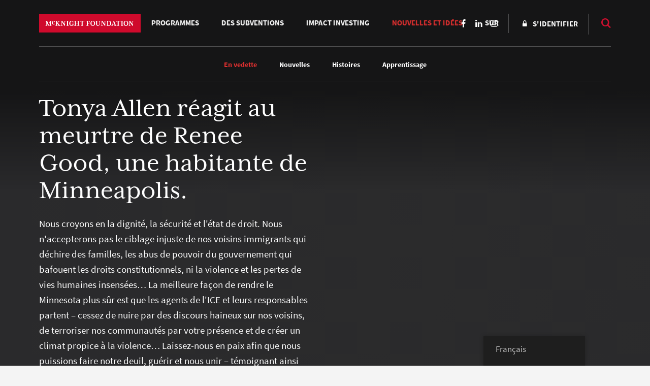

--- FILE ---
content_type: text/html; charset=UTF-8
request_url: https://www.mcknight.org/fr/news-ideas/?category_filter&topic_filter%5B0%5D=international
body_size: 26760
content:
<!doctype html>
<html lang="fr-FR" class="no-js">
<head>
	<meta charset="utf-8">
	<meta http-equiv="x-ua-compatible" content="ie=edge">
	<meta name="viewport" content="width=device-width, initial-scale=1">
	<script>
		// Prevents flash of unstyle cotnent for JS manipulated elements.
		document.querySelector('html').classList.remove('no-js');
	</script>
	<script>
	  (function(d) {
	    var config = {
	      kitId: 'kpu1hqr',
	      scriptTimeout: 3000,
	      async: false
	    },
	    h=d.documentElement,t=setTimeout(function(){h.className=h.className.replace(/\bwf-loading\b/g,"")+" wf-inactive";},config.scriptTimeout),tk=d.createElement("script"),f=false,s=d.getElementsByTagName("script")[0],a;h.className+=" wf-loading";tk.src='https://use.typekit.net/'+config.kitId+'.js';tk.async=true;tk.onload=tk.onreadystatechange=function(){a=this.readyState;if(f||a&&a!="complete"&&a!="loaded")return;f=true;clearTimeout(t);try{Typekit.load(config)}catch(e){}};s.parentNode.insertBefore(tk,s)
	  })(document);
	</script>
	<script id="mcjs">!function(c,h,i,m,p){m=c.createElement(h),p=c.getElementsByTagName(h)[0],m.async=1,m.src=i,p.parentNode.insertBefore(m,p)}(document,"script","https://chimpstatic.com/mcjs-connected/js/users/2693648f304cb57d1eeca8c57/62cc2fb8fea22decde43f2ef4.js");</script>
	<meta name='robots' content='noindex, follow' />
	<style>img:is([sizes="auto" i], [sizes^="auto," i]) { contain-intrinsic-size: 3000px 1500px }</style>
	
	<!-- This site is optimized with the Yoast SEO Premium plugin v26.8 (Yoast SEO v26.8) - https://yoast.com/product/yoast-seo-premium-wordpress/ -->
	<title>Actualités et idées – Fondation McKnight</title>
	<meta property="og:locale" content="fr_FR" />
	<meta property="og:type" content="article" />
	<meta property="og:title" content="Actualités et idées" />
	<meta property="og:url" content="https://www.mcknight.org/fr/news-ideas/" />
	<meta property="og:site_name" content="Fondation McKnight" />
	<meta property="article:publisher" content="https://www.facebook.com/McKnightFdn" />
	<meta property="article:modified_time" content="2026-01-14T18:05:15+00:00" />
	<meta property="og:image" content="https://www.mcknight.org/wp-content/uploads/mcknight-default-open-graph.jpg" />
	<meta property="og:image:width" content="1200" />
	<meta property="og:image:height" content="630" />
	<meta property="og:image:type" content="image/jpeg" />
	<meta name="twitter:card" content="summary_large_image" />
	<meta name="twitter:site" content="@McKnightfdn" />
	<meta name="twitter:label1" content="Durée de lecture estimée" />
	<meta name="twitter:data1" content="5 minutes" />
	<script type="application/ld+json" class="yoast-schema-graph">{
    "@context": "https:\/\/schema.org",
    "@graph": [
        {
            "@type": "WebPage",
            "@id": "https:\/\/www.mcknight.org\/news-ideas\/",
            "url": "https:\/\/www.mcknight.org\/news-ideas\/",
            "name": "Actualit\u00e9s et id\u00e9es \u2013 Fondation McKnight",
            "isPartOf": {
                "@id": "https:\/\/www.mcknight.org\/#website"
            },
            "datePublished": "2017-09-28T20:38:57+00:00",
            "dateModified": "2026-01-14T18:05:15+00:00",
            "breadcrumb": {
                "@id": "https:\/\/www.mcknight.org\/news-ideas\/#breadcrumb"
            },
            "inLanguage": "fr-FR",
            "potentialAction": [
                {
                    "@type": "ReadAction",
                    "target": [
                        "https:\/\/www.mcknight.org\/news-ideas\/"
                    ]
                }
            ]
        },
        {
            "@type": "BreadcrumbList",
            "@id": "https:\/\/www.mcknight.org\/news-ideas\/#breadcrumb",
            "itemListElement": [
                {
                    "@type": "ListItem",
                    "position": 1,
                    "name": "Maison",
                    "item": "https:\/\/www.mcknight.org\/"
                },
                {
                    "@type": "ListItem",
                    "position": 2,
                    "name": "Nouvelles et id\u00e9es"
                }
            ]
        },
        {
            "@type": "WebSite",
            "@id": "https:\/\/www.mcknight.org\/#website",
            "url": "https:\/\/www.mcknight.org\/",
            "name": "Fondation McKnight",
            "description": "Faire progresser un avenir plus juste, cr\u00e9atif et abondant o\u00f9 les gens et la plan\u00e8te prosp\u00e8rent.",
            "publisher": {
                "@id": "https:\/\/www.mcknight.org\/#organization"
            },
            "potentialAction": [
                {
                    "@type": "SearchAction",
                    "target": {
                        "@type": "EntryPoint",
                        "urlTemplate": "https:\/\/www.mcknight.org\/?s={search_term_string}"
                    },
                    "query-input": {
                        "@type": "PropertyValueSpecification",
                        "valueRequired": true,
                        "valueName": "search_term_string"
                    }
                }
            ],
            "inLanguage": "fr-FR"
        },
        {
            "@type": "Organization",
            "@id": "https:\/\/www.mcknight.org\/#organization",
            "name": "Fondation McKnight",
            "url": "https:\/\/www.mcknight.org\/",
            "logo": {
                "@type": "ImageObject",
                "inLanguage": "fr-FR",
                "@id": "https:\/\/www.mcknight.org\/#\/schema\/logo\/image\/",
                "url": "https:\/\/www.mcknight.org\/wp-content\/uploads\/cropped-mcknight-favicon.jpg",
                "contentUrl": "https:\/\/www.mcknight.org\/wp-content\/uploads\/cropped-mcknight-favicon.jpg",
                "width": 512,
                "height": 512,
                "caption": "McKnight Foundation"
            },
            "image": {
                "@id": "https:\/\/www.mcknight.org\/#\/schema\/logo\/image\/"
            },
            "sameAs": [
                "https:\/\/www.facebook.com\/McKnightFdn",
                "https:\/\/x.com\/McKnightfdn"
            ]
        }
    ]
}</script>
	<!-- / Yoast SEO Premium plugin. -->


<link rel='dns-prefetch' href='//www.googletagmanager.com' />
<script type="text/javascript">
/* <![CDATA[ */
window._wpemojiSettings = {"baseUrl":"https:\/\/s.w.org\/images\/core\/emoji\/16.0.1\/72x72\/","ext":".png","svgUrl":"https:\/\/s.w.org\/images\/core\/emoji\/16.0.1\/svg\/","svgExt":".svg","source":{"concatemoji":"https:\/\/www.mcknight.org\/wp-includes\/js\/wp-emoji-release.min.js?ver=6.8.3"}};
/*! This file is auto-generated */
!function(s,n){var o,i,e;function c(e){try{var t={supportTests:e,timestamp:(new Date).valueOf()};sessionStorage.setItem(o,JSON.stringify(t))}catch(e){}}function p(e,t,n){e.clearRect(0,0,e.canvas.width,e.canvas.height),e.fillText(t,0,0);var t=new Uint32Array(e.getImageData(0,0,e.canvas.width,e.canvas.height).data),a=(e.clearRect(0,0,e.canvas.width,e.canvas.height),e.fillText(n,0,0),new Uint32Array(e.getImageData(0,0,e.canvas.width,e.canvas.height).data));return t.every(function(e,t){return e===a[t]})}function u(e,t){e.clearRect(0,0,e.canvas.width,e.canvas.height),e.fillText(t,0,0);for(var n=e.getImageData(16,16,1,1),a=0;a<n.data.length;a++)if(0!==n.data[a])return!1;return!0}function f(e,t,n,a){switch(t){case"flag":return n(e,"\ud83c\udff3\ufe0f\u200d\u26a7\ufe0f","\ud83c\udff3\ufe0f\u200b\u26a7\ufe0f")?!1:!n(e,"\ud83c\udde8\ud83c\uddf6","\ud83c\udde8\u200b\ud83c\uddf6")&&!n(e,"\ud83c\udff4\udb40\udc67\udb40\udc62\udb40\udc65\udb40\udc6e\udb40\udc67\udb40\udc7f","\ud83c\udff4\u200b\udb40\udc67\u200b\udb40\udc62\u200b\udb40\udc65\u200b\udb40\udc6e\u200b\udb40\udc67\u200b\udb40\udc7f");case"emoji":return!a(e,"\ud83e\udedf")}return!1}function g(e,t,n,a){var r="undefined"!=typeof WorkerGlobalScope&&self instanceof WorkerGlobalScope?new OffscreenCanvas(300,150):s.createElement("canvas"),o=r.getContext("2d",{willReadFrequently:!0}),i=(o.textBaseline="top",o.font="600 32px Arial",{});return e.forEach(function(e){i[e]=t(o,e,n,a)}),i}function t(e){var t=s.createElement("script");t.src=e,t.defer=!0,s.head.appendChild(t)}"undefined"!=typeof Promise&&(o="wpEmojiSettingsSupports",i=["flag","emoji"],n.supports={everything:!0,everythingExceptFlag:!0},e=new Promise(function(e){s.addEventListener("DOMContentLoaded",e,{once:!0})}),new Promise(function(t){var n=function(){try{var e=JSON.parse(sessionStorage.getItem(o));if("object"==typeof e&&"number"==typeof e.timestamp&&(new Date).valueOf()<e.timestamp+604800&&"object"==typeof e.supportTests)return e.supportTests}catch(e){}return null}();if(!n){if("undefined"!=typeof Worker&&"undefined"!=typeof OffscreenCanvas&&"undefined"!=typeof URL&&URL.createObjectURL&&"undefined"!=typeof Blob)try{var e="postMessage("+g.toString()+"("+[JSON.stringify(i),f.toString(),p.toString(),u.toString()].join(",")+"));",a=new Blob([e],{type:"text/javascript"}),r=new Worker(URL.createObjectURL(a),{name:"wpTestEmojiSupports"});return void(r.onmessage=function(e){c(n=e.data),r.terminate(),t(n)})}catch(e){}c(n=g(i,f,p,u))}t(n)}).then(function(e){for(var t in e)n.supports[t]=e[t],n.supports.everything=n.supports.everything&&n.supports[t],"flag"!==t&&(n.supports.everythingExceptFlag=n.supports.everythingExceptFlag&&n.supports[t]);n.supports.everythingExceptFlag=n.supports.everythingExceptFlag&&!n.supports.flag,n.DOMReady=!1,n.readyCallback=function(){n.DOMReady=!0}}).then(function(){return e}).then(function(){var e;n.supports.everything||(n.readyCallback(),(e=n.source||{}).concatemoji?t(e.concatemoji):e.wpemoji&&e.twemoji&&(t(e.twemoji),t(e.wpemoji)))}))}((window,document),window._wpemojiSettings);
/* ]]> */
</script>
<link rel='stylesheet' id='wpmf-bakery-style-css' href='https://www.mcknight.org/wp-content/plugins/wp-media-folder/assets/css/vc_style.css?ver=6.1.9' type='text/css' media='all' />
<link rel='stylesheet' id='wpmf-bakery-display-gallery-style-css' href='https://www.mcknight.org/wp-content/plugins/wp-media-folder/assets/css/display-gallery/style-display-gallery.css?ver=6.1.9' type='text/css' media='all' />
<link rel='stylesheet' id='selection-sharer-css' href='https://www.mcknight.org/wp-content/plugins/selection-sharer/css/selection-sharer.css?ver=0.1' type='text/css' media='all' />
<style id='wp-emoji-styles-inline-css' type='text/css'>

	img.wp-smiley, img.emoji {
		display: inline !important;
		border: none !important;
		box-shadow: none !important;
		height: 1em !important;
		width: 1em !important;
		margin: 0 0.07em !important;
		vertical-align: -0.1em !important;
		background: none !important;
		padding: 0 !important;
	}
</style>
<link rel='stylesheet' id='wp-block-library-css' href='https://www.mcknight.org/wp-includes/css/dist/block-library/style.min.css?ver=6.8.3' type='text/css' media='all' />
<style id='classic-theme-styles-inline-css' type='text/css'>
/*! This file is auto-generated */
.wp-block-button__link{color:#fff;background-color:#32373c;border-radius:9999px;box-shadow:none;text-decoration:none;padding:calc(.667em + 2px) calc(1.333em + 2px);font-size:1.125em}.wp-block-file__button{background:#32373c;color:#fff;text-decoration:none}
</style>
<link rel='stylesheet' id='wpmf-gallery-popup-style-css' href='https://www.mcknight.org/wp-content/plugins/wp-media-folder/assets/css/display-gallery/magnific-popup.css?ver=0.9.9' type='text/css' media='all' />
<link rel='stylesheet' id='wpmf-gallery-style-css' href='https://www.mcknight.org/wp-content/plugins/wp-media-folder/assets/css/display-gallery/style-display-gallery.css?ver=6.1.9' type='text/css' media='all' />
<link rel='stylesheet' id='wpmf-slick-style-css' href='https://www.mcknight.org/wp-content/plugins/wp-media-folder/assets/js/slick/slick.css?ver=6.1.9' type='text/css' media='all' />
<link rel='stylesheet' id='wpmf-slick-theme-style-css' href='https://www.mcknight.org/wp-content/plugins/wp-media-folder/assets/js/slick/slick-theme.css?ver=6.1.9' type='text/css' media='all' />
<style id='global-styles-inline-css' type='text/css'>
:root{--wp--preset--aspect-ratio--square: 1;--wp--preset--aspect-ratio--4-3: 4/3;--wp--preset--aspect-ratio--3-4: 3/4;--wp--preset--aspect-ratio--3-2: 3/2;--wp--preset--aspect-ratio--2-3: 2/3;--wp--preset--aspect-ratio--16-9: 16/9;--wp--preset--aspect-ratio--9-16: 9/16;--wp--preset--color--black: #000000;--wp--preset--color--cyan-bluish-gray: #abb8c3;--wp--preset--color--white: #ffffff;--wp--preset--color--pale-pink: #f78da7;--wp--preset--color--vivid-red: #cf2e2e;--wp--preset--color--luminous-vivid-orange: #ff6900;--wp--preset--color--luminous-vivid-amber: #fcb900;--wp--preset--color--light-green-cyan: #7bdcb5;--wp--preset--color--vivid-green-cyan: #00d084;--wp--preset--color--pale-cyan-blue: #8ed1fc;--wp--preset--color--vivid-cyan-blue: #0693e3;--wp--preset--color--vivid-purple: #9b51e0;--wp--preset--gradient--vivid-cyan-blue-to-vivid-purple: linear-gradient(135deg,rgba(6,147,227,1) 0%,rgb(155,81,224) 100%);--wp--preset--gradient--light-green-cyan-to-vivid-green-cyan: linear-gradient(135deg,rgb(122,220,180) 0%,rgb(0,208,130) 100%);--wp--preset--gradient--luminous-vivid-amber-to-luminous-vivid-orange: linear-gradient(135deg,rgba(252,185,0,1) 0%,rgba(255,105,0,1) 100%);--wp--preset--gradient--luminous-vivid-orange-to-vivid-red: linear-gradient(135deg,rgba(255,105,0,1) 0%,rgb(207,46,46) 100%);--wp--preset--gradient--very-light-gray-to-cyan-bluish-gray: linear-gradient(135deg,rgb(238,238,238) 0%,rgb(169,184,195) 100%);--wp--preset--gradient--cool-to-warm-spectrum: linear-gradient(135deg,rgb(74,234,220) 0%,rgb(151,120,209) 20%,rgb(207,42,186) 40%,rgb(238,44,130) 60%,rgb(251,105,98) 80%,rgb(254,248,76) 100%);--wp--preset--gradient--blush-light-purple: linear-gradient(135deg,rgb(255,206,236) 0%,rgb(152,150,240) 100%);--wp--preset--gradient--blush-bordeaux: linear-gradient(135deg,rgb(254,205,165) 0%,rgb(254,45,45) 50%,rgb(107,0,62) 100%);--wp--preset--gradient--luminous-dusk: linear-gradient(135deg,rgb(255,203,112) 0%,rgb(199,81,192) 50%,rgb(65,88,208) 100%);--wp--preset--gradient--pale-ocean: linear-gradient(135deg,rgb(255,245,203) 0%,rgb(182,227,212) 50%,rgb(51,167,181) 100%);--wp--preset--gradient--electric-grass: linear-gradient(135deg,rgb(202,248,128) 0%,rgb(113,206,126) 100%);--wp--preset--gradient--midnight: linear-gradient(135deg,rgb(2,3,129) 0%,rgb(40,116,252) 100%);--wp--preset--font-size--small: 13px;--wp--preset--font-size--medium: 20px;--wp--preset--font-size--large: 36px;--wp--preset--font-size--x-large: 42px;--wp--preset--spacing--20: 0.44rem;--wp--preset--spacing--30: 0.67rem;--wp--preset--spacing--40: 1rem;--wp--preset--spacing--50: 1.5rem;--wp--preset--spacing--60: 2.25rem;--wp--preset--spacing--70: 3.38rem;--wp--preset--spacing--80: 5.06rem;--wp--preset--shadow--natural: 6px 6px 9px rgba(0, 0, 0, 0.2);--wp--preset--shadow--deep: 12px 12px 50px rgba(0, 0, 0, 0.4);--wp--preset--shadow--sharp: 6px 6px 0px rgba(0, 0, 0, 0.2);--wp--preset--shadow--outlined: 6px 6px 0px -3px rgba(255, 255, 255, 1), 6px 6px rgba(0, 0, 0, 1);--wp--preset--shadow--crisp: 6px 6px 0px rgba(0, 0, 0, 1);}:where(.is-layout-flex){gap: 0.5em;}:where(.is-layout-grid){gap: 0.5em;}body .is-layout-flex{display: flex;}.is-layout-flex{flex-wrap: wrap;align-items: center;}.is-layout-flex > :is(*, div){margin: 0;}body .is-layout-grid{display: grid;}.is-layout-grid > :is(*, div){margin: 0;}:where(.wp-block-columns.is-layout-flex){gap: 2em;}:where(.wp-block-columns.is-layout-grid){gap: 2em;}:where(.wp-block-post-template.is-layout-flex){gap: 1.25em;}:where(.wp-block-post-template.is-layout-grid){gap: 1.25em;}.has-black-color{color: var(--wp--preset--color--black) !important;}.has-cyan-bluish-gray-color{color: var(--wp--preset--color--cyan-bluish-gray) !important;}.has-white-color{color: var(--wp--preset--color--white) !important;}.has-pale-pink-color{color: var(--wp--preset--color--pale-pink) !important;}.has-vivid-red-color{color: var(--wp--preset--color--vivid-red) !important;}.has-luminous-vivid-orange-color{color: var(--wp--preset--color--luminous-vivid-orange) !important;}.has-luminous-vivid-amber-color{color: var(--wp--preset--color--luminous-vivid-amber) !important;}.has-light-green-cyan-color{color: var(--wp--preset--color--light-green-cyan) !important;}.has-vivid-green-cyan-color{color: var(--wp--preset--color--vivid-green-cyan) !important;}.has-pale-cyan-blue-color{color: var(--wp--preset--color--pale-cyan-blue) !important;}.has-vivid-cyan-blue-color{color: var(--wp--preset--color--vivid-cyan-blue) !important;}.has-vivid-purple-color{color: var(--wp--preset--color--vivid-purple) !important;}.has-black-background-color{background-color: var(--wp--preset--color--black) !important;}.has-cyan-bluish-gray-background-color{background-color: var(--wp--preset--color--cyan-bluish-gray) !important;}.has-white-background-color{background-color: var(--wp--preset--color--white) !important;}.has-pale-pink-background-color{background-color: var(--wp--preset--color--pale-pink) !important;}.has-vivid-red-background-color{background-color: var(--wp--preset--color--vivid-red) !important;}.has-luminous-vivid-orange-background-color{background-color: var(--wp--preset--color--luminous-vivid-orange) !important;}.has-luminous-vivid-amber-background-color{background-color: var(--wp--preset--color--luminous-vivid-amber) !important;}.has-light-green-cyan-background-color{background-color: var(--wp--preset--color--light-green-cyan) !important;}.has-vivid-green-cyan-background-color{background-color: var(--wp--preset--color--vivid-green-cyan) !important;}.has-pale-cyan-blue-background-color{background-color: var(--wp--preset--color--pale-cyan-blue) !important;}.has-vivid-cyan-blue-background-color{background-color: var(--wp--preset--color--vivid-cyan-blue) !important;}.has-vivid-purple-background-color{background-color: var(--wp--preset--color--vivid-purple) !important;}.has-black-border-color{border-color: var(--wp--preset--color--black) !important;}.has-cyan-bluish-gray-border-color{border-color: var(--wp--preset--color--cyan-bluish-gray) !important;}.has-white-border-color{border-color: var(--wp--preset--color--white) !important;}.has-pale-pink-border-color{border-color: var(--wp--preset--color--pale-pink) !important;}.has-vivid-red-border-color{border-color: var(--wp--preset--color--vivid-red) !important;}.has-luminous-vivid-orange-border-color{border-color: var(--wp--preset--color--luminous-vivid-orange) !important;}.has-luminous-vivid-amber-border-color{border-color: var(--wp--preset--color--luminous-vivid-amber) !important;}.has-light-green-cyan-border-color{border-color: var(--wp--preset--color--light-green-cyan) !important;}.has-vivid-green-cyan-border-color{border-color: var(--wp--preset--color--vivid-green-cyan) !important;}.has-pale-cyan-blue-border-color{border-color: var(--wp--preset--color--pale-cyan-blue) !important;}.has-vivid-cyan-blue-border-color{border-color: var(--wp--preset--color--vivid-cyan-blue) !important;}.has-vivid-purple-border-color{border-color: var(--wp--preset--color--vivid-purple) !important;}.has-vivid-cyan-blue-to-vivid-purple-gradient-background{background: var(--wp--preset--gradient--vivid-cyan-blue-to-vivid-purple) !important;}.has-light-green-cyan-to-vivid-green-cyan-gradient-background{background: var(--wp--preset--gradient--light-green-cyan-to-vivid-green-cyan) !important;}.has-luminous-vivid-amber-to-luminous-vivid-orange-gradient-background{background: var(--wp--preset--gradient--luminous-vivid-amber-to-luminous-vivid-orange) !important;}.has-luminous-vivid-orange-to-vivid-red-gradient-background{background: var(--wp--preset--gradient--luminous-vivid-orange-to-vivid-red) !important;}.has-very-light-gray-to-cyan-bluish-gray-gradient-background{background: var(--wp--preset--gradient--very-light-gray-to-cyan-bluish-gray) !important;}.has-cool-to-warm-spectrum-gradient-background{background: var(--wp--preset--gradient--cool-to-warm-spectrum) !important;}.has-blush-light-purple-gradient-background{background: var(--wp--preset--gradient--blush-light-purple) !important;}.has-blush-bordeaux-gradient-background{background: var(--wp--preset--gradient--blush-bordeaux) !important;}.has-luminous-dusk-gradient-background{background: var(--wp--preset--gradient--luminous-dusk) !important;}.has-pale-ocean-gradient-background{background: var(--wp--preset--gradient--pale-ocean) !important;}.has-electric-grass-gradient-background{background: var(--wp--preset--gradient--electric-grass) !important;}.has-midnight-gradient-background{background: var(--wp--preset--gradient--midnight) !important;}.has-small-font-size{font-size: var(--wp--preset--font-size--small) !important;}.has-medium-font-size{font-size: var(--wp--preset--font-size--medium) !important;}.has-large-font-size{font-size: var(--wp--preset--font-size--large) !important;}.has-x-large-font-size{font-size: var(--wp--preset--font-size--x-large) !important;}
:where(.wp-block-post-template.is-layout-flex){gap: 1.25em;}:where(.wp-block-post-template.is-layout-grid){gap: 1.25em;}
:where(.wp-block-columns.is-layout-flex){gap: 2em;}:where(.wp-block-columns.is-layout-grid){gap: 2em;}
:root :where(.wp-block-pullquote){font-size: 1.5em;line-height: 1.6;}
</style>
<link rel='stylesheet' id='rrj-charts-css' href='https://www.mcknight.org/wp-content/plugins/rrj-advanced-charts/assets/css/front.css?ver=1.7.2' type='text/css' media='all' />
<link rel='stylesheet' id='vc_extend_style-css' href='https://www.mcknight.org/wp-content/plugins/vc-visceral-addons/assets/vc_extend.css?ver=6.8.3' type='text/css' media='all' />
<link rel='stylesheet' id='vc-img-credits-css' href='https://www.mcknight.org/wp-content/plugins/vc-visceral-addons/assets/vc_extend.css?ver=6.8.3' type='text/css' media='all' />
<link rel='stylesheet' id='vc-callout-box-css' href='https://www.mcknight.org/wp-content/plugins/vc-visceral-addons/assets/vc_extend.css?ver=6.8.3' type='text/css' media='all' />
<link rel='stylesheet' id='vc-author-blockquote-css' href='https://www.mcknight.org/wp-content/plugins/vc-visceral-addons/assets/vc_extend.css?ver=6.8.3' type='text/css' media='all' />
<link rel='stylesheet' id='login-customizer-css' href='https://www.mcknight.org/wp-content/plugins/visceral-login-customizer/public/css/login-customizer-public.css?ver=1.0.0' type='text/css' media='all' />
<link rel='stylesheet' id='redux-extendify-styles-css' href='https://www.mcknight.org/wp-content/plugins/worth-the-read/options/assets/css/extendify-utilities.css?ver=4.4.5' type='text/css' media='all' />
<link rel='stylesheet' id='wtr-css-css' href='https://www.mcknight.org/wp-content/plugins/worth-the-read/css/wtr.css?ver=6.8.3' type='text/css' media='all' />
<link rel='stylesheet' id='trp-floater-language-switcher-style-css' href='https://www.mcknight.org/wp-content/plugins/translatepress-multilingual/assets/css/trp-floater-language-switcher.css?ver=3.0.7' type='text/css' media='all' />
<link rel='stylesheet' id='trp-language-switcher-style-css' href='https://www.mcknight.org/wp-content/plugins/translatepress-multilingual/assets/css/trp-language-switcher.css?ver=3.0.7' type='text/css' media='all' />
<link rel='stylesheet' id='searchwp-forms-css' href='https://www.mcknight.org/wp-content/plugins/searchwp/assets/css/frontend/search-forms.min.css?ver=4.5.6' type='text/css' media='all' />
<link rel='stylesheet' id='js_composer_front-css' href='https://www.mcknight.org/wp-content/plugins/js_composer/assets/css/js_composer.min.css?ver=8.7' type='text/css' media='all' />
<link rel='stylesheet' id='js_composer_custom_css-css' href='//www.mcknight.org/wp-content/uploads/js_composer/custom.css?ver=8.7' type='text/css' media='all' />
<link rel='stylesheet' id='bsf-Defaults-css' href='https://www.mcknight.org/wp-content/uploads/smile_fonts/Defaults/Defaults.css?ver=3.21.2' type='text/css' media='all' />
<link rel='stylesheet' id='sage/css-css' href='https://www.mcknight.org/wp-content/themes/mcknight-foundation/dist/styles/main.css?ver=1748402685' type='text/css' media='all' />
<script type="text/javascript" src="https://www.mcknight.org/wp-includes/js/jquery/jquery.min.js?ver=3.7.1" id="jquery-core-js"></script>
<script type="text/javascript" src="https://www.mcknight.org/wp-includes/js/jquery/jquery-migrate.min.js?ver=3.4.1" id="jquery-migrate-js"></script>
<script type="text/javascript" src="https://www.mcknight.org/wp-content/plugins/rrj-advanced-charts/assets/libs/ChartJs/Chart.min.js?ver=2.8" id="rrj-chartjs-js"></script>
<script type="text/javascript" id="rrj-chartjs-js-after">
/* <![CDATA[ */
;rrjChart.defaults.global.defaultFontFamily = "-apple-system, BlinkMacSystemFont, &#039;Segoe UI&#039;, Roboto, &#039;Helvetica Neue&#039;, Arial, sans-serif";
/* ]]> */
</script>
<script type="text/javascript" id="rrj-charts-js-before">
/* <![CDATA[ */
;var rrjChartPluginOptions = {"force-axes-color":false,"axes-color":"#3a3a3a","legend-font-color":"#3a3a3a","legend-font-size":"12","font-family":"-apple-system, BlinkMacSystemFont, \"Segoe UI\", Roboto, \"Helvetica Neue\", Arial, sans-serif","t-separator":"","init":"33","usescroll":true};
/* ]]> */
</script>
<script type="text/javascript" src="https://www.mcknight.org/wp-content/plugins/rrj-advanced-charts/assets/js/chart-controller.min.js?ver=1.7.2" id="rrj-charts-js"></script>
<script type="text/javascript" id="rrj-data-loader-js-before">
/* <![CDATA[ */
;var rrjVars = {"ajaxUrl":"https:\/\/www.mcknight.org\/wp-admin\/admin-ajax.php","restUrl":"https:\/\/www.mcknight.org\/fr\/wp-json\/rrj-advanced-charts\/v1\/function\/","condsJson":"{\"is_front_page\":false,\"is_home\":false,\"is_singular\":true,\"is_page\":true,\"is_user_logged_in\":false,\"post_id\":285}","condsEncoded":"%7B%22is_front_page%22%3Afalse%2C%22is_home%22%3Afalse%2C%22is_singular%22%3Atrue%2C%22is_page%22%3Atrue%2C%22is_user_logged_in%22%3Afalse%2C%22post_id%22%3A285%7D"};
/* ]]> */
</script>
<script type="text/javascript" src="https://www.mcknight.org/wp-content/plugins/rrj-advanced-charts/assets/js/data-loaders.min.js?ver=1.7.2" id="rrj-data-loader-js"></script>
<script type="text/javascript" src="https://www.mcknight.org/wp-content/plugins/vc-visceral-addons/assets/vc_extend.js?ver=6.8.3" id="vc_extend_js-js"></script>
<script type="text/javascript" src="https://www.mcknight.org/wp-content/plugins/vc-visceral-addons/assets/waypoints.js?ver=6.8.3" id="waypoints-js"></script>
<script type="text/javascript" src="https://www.mcknight.org/wp-content/plugins/vc-visceral-addons/assets/counterup.js?ver=6.8.3" id="counterup-js"></script>
<script type="text/javascript" src="https://www.mcknight.org/wp-content/plugins/visceral-login-customizer/public/js/login-customizer-public.js?ver=1.0.0" id="login-customizer-js"></script>

<!-- Extrait de code de la balise Google (gtag.js) ajouté par Site Kit -->
<!-- Extrait Google Analytics ajouté par Site Kit -->
<script type="text/javascript" src="https://www.googletagmanager.com/gtag/js?id=G-9TRS5P444S" id="google_gtagjs-js" async></script>
<script type="text/javascript" id="google_gtagjs-js-after">
/* <![CDATA[ */
window.dataLayer = window.dataLayer || [];function gtag(){dataLayer.push(arguments);}
gtag("set","linker",{"domains":["www.mcknight.org"]});
gtag("js", new Date());
gtag("set", "developer_id.dZTNiMT", true);
gtag("config", "G-9TRS5P444S");
/* ]]> */
</script>
<script></script><link rel="https://api.w.org/" href="https://www.mcknight.org/fr/wp-json/" /><link rel="alternate" title="JSON" type="application/json" href="https://www.mcknight.org/fr/wp-json/wp/v2/pages/285" /><link rel="EditURI" type="application/rsd+xml" title="RSD" href="https://www.mcknight.org/xmlrpc.php?rsd" />
<meta name="generator" content="WordPress 6.8.3" />
<link rel='shortlink' href='https://www.mcknight.org/fr/?p=285' />
<link rel="alternate" title="oEmbed (JSON)" type="application/json+oembed" href="https://www.mcknight.org/fr/wp-json/oembed/1.0/embed?url=https%3A%2F%2Fwww.mcknight.org%2Ffr%2Fnews-ideas%2F" />
<link rel="alternate" title="oEmbed (XML)" type="text/xml+oembed" href="https://www.mcknight.org/fr/wp-json/oembed/1.0/embed?url=https%3A%2F%2Fwww.mcknight.org%2Ffr%2Fnews-ideas%2F&#038;format=xml" />
<meta name="generator" content="Site Kit by Google 1.170.0" /><!-- Stream WordPress user activity plugin v4.1.1 -->
<meta name="generator" content="Redux 4.4.5" /><style type="text/css">.wtr-time-wrap{ 
	/* wraps the entire label */
	margin: 0 10px;

}
.wtr-time-number{ 
	/* applies only to the number */
	
}</style><link rel="alternate" hreflang="en-US" href="https://www.mcknight.org/news-ideas/?category_filter&#038;topic_filter%5B0%5D=international"/>
<link rel="alternate" hreflang="es-MX" href="https://www.mcknight.org/es_mx/news-ideas/?category_filter&#038;topic_filter%5B0%5D=international"/>
<link rel="alternate" hreflang="so-SO" href="https://www.mcknight.org/so/news-ideas/?category_filter&#038;topic_filter%5B0%5D=international"/>
<link rel="alternate" hreflang="hmn-HMN" href="https://www.mcknight.org/hmn/news-ideas/?category_filter&#038;topic_filter%5B0%5D=international"/>
<link rel="alternate" hreflang="fr-FR" href="https://www.mcknight.org/fr/news-ideas/?category_filter&#038;topic_filter%5B0%5D=international"/>
<link rel="alternate" hreflang="de-DE" href="https://www.mcknight.org/de/news-ideas/?category_filter&#038;topic_filter%5B0%5D=international"/>
<link rel="alternate" hreflang="ar" href="https://www.mcknight.org/ar/news-ideas/?category_filter&#038;topic_filter%5B0%5D=international"/>
<link rel="alternate" hreflang="zh-CN" href="https://www.mcknight.org/zh/news-ideas/?category_filter&#038;topic_filter%5B0%5D=international"/>
<link rel="alternate" hreflang="lo" href="https://www.mcknight.org/lo/news-ideas/?category_filter&#038;topic_filter%5B0%5D=international"/>
<link rel="alternate" hreflang="vi" href="https://www.mcknight.org/vi/news-ideas/?category_filter&#038;topic_filter%5B0%5D=international"/>
<link rel="alternate" hreflang="hi-IN" href="https://www.mcknight.org/hi/news-ideas/?category_filter&#038;topic_filter%5B0%5D=international"/>
<link rel="alternate" hreflang="ko-KR" href="https://www.mcknight.org/ko/news-ideas/?category_filter&#038;topic_filter%5B0%5D=international"/>
<link rel="alternate" hreflang="km" href="https://www.mcknight.org/km/news-ideas/?category_filter&#038;topic_filter%5B0%5D=international"/>
<link rel="alternate" hreflang="tl" href="https://www.mcknight.org/tl/news-ideas/?category_filter&#038;topic_filter%5B0%5D=international"/>
<link rel="alternate" hreflang="pt-BR" href="https://www.mcknight.org/pt/news-ideas/?category_filter&#038;topic_filter%5B0%5D=international"/>
<link rel="alternate" hreflang="it-IT" href="https://www.mcknight.org/it/news-ideas/?category_filter&#038;topic_filter%5B0%5D=international"/>
<link rel="alternate" hreflang="es-PE" href="https://www.mcknight.org/es_pe/news-ideas/?category_filter&#038;topic_filter%5B0%5D=international"/>
<link rel="alternate" hreflang="es-ES" href="https://www.mcknight.org/es/news-ideas/?category_filter&#038;topic_filter%5B0%5D=international"/>
<link rel="alternate" hreflang="amh-AMH" href="https://www.mcknight.org/amh/news-ideas/?category_filter&#038;topic_filter%5B0%5D=international"/>
<link rel="alternate" hreflang="en-CA" href="https://www.mcknight.org/en_ca/news-ideas/?category_filter&#038;topic_filter%5B0%5D=international"/>
<link rel="alternate" hreflang="en" href="https://www.mcknight.org/news-ideas/?category_filter&#038;topic_filter%5B0%5D=international"/>
<link rel="alternate" hreflang="es" href="https://www.mcknight.org/es_mx/news-ideas/?category_filter&#038;topic_filter%5B0%5D=international"/>
<link rel="alternate" hreflang="so" href="https://www.mcknight.org/so/news-ideas/?category_filter&#038;topic_filter%5B0%5D=international"/>
<link rel="alternate" hreflang="hmn" href="https://www.mcknight.org/hmn/news-ideas/?category_filter&#038;topic_filter%5B0%5D=international"/>
<link rel="alternate" hreflang="fr" href="https://www.mcknight.org/fr/news-ideas/?category_filter&#038;topic_filter%5B0%5D=international"/>
<link rel="alternate" hreflang="de" href="https://www.mcknight.org/de/news-ideas/?category_filter&#038;topic_filter%5B0%5D=international"/>
<link rel="alternate" hreflang="zh" href="https://www.mcknight.org/zh/news-ideas/?category_filter&#038;topic_filter%5B0%5D=international"/>
<link rel="alternate" hreflang="hi" href="https://www.mcknight.org/hi/news-ideas/?category_filter&#038;topic_filter%5B0%5D=international"/>
<link rel="alternate" hreflang="ko" href="https://www.mcknight.org/ko/news-ideas/?category_filter&#038;topic_filter%5B0%5D=international"/>
<link rel="alternate" hreflang="pt" href="https://www.mcknight.org/pt/news-ideas/?category_filter&#038;topic_filter%5B0%5D=international"/>
<link rel="alternate" hreflang="it" href="https://www.mcknight.org/it/news-ideas/?category_filter&#038;topic_filter%5B0%5D=international"/>
<link rel="alternate" hreflang="amh" href="https://www.mcknight.org/amh/news-ideas/?category_filter&#038;topic_filter%5B0%5D=international"/>
<link rel="alternate" hreflang="x-default" href="https://www.mcknight.org/news-ideas/?category_filter&#038;topic_filter%5B0%5D=international"/>
<meta name="generator" content="Powered by WPBakery Page Builder - drag and drop page builder for WordPress."/>
<script type="text/javascript">
	           var ajaxurl = "https://www.mcknight.org/wp-admin/admin-ajax.php";
	         </script>
<!-- Extrait Google Tag Manager ajouté par Site Kit -->
<script type="text/javascript">
/* <![CDATA[ */

			( function( w, d, s, l, i ) {
				w[l] = w[l] || [];
				w[l].push( {'gtm.start': new Date().getTime(), event: 'gtm.js'} );
				var f = d.getElementsByTagName( s )[0],
					j = d.createElement( s ), dl = l != 'dataLayer' ? '&l=' + l : '';
				j.async = true;
				j.src = 'https://www.googletagmanager.com/gtm.js?id=' + i + dl;
				f.parentNode.insertBefore( j, f );
			} )( window, document, 'script', 'dataLayer', 'GTM-W3QGG7' );
			
/* ]]> */
</script>

<!-- End Google Tag Manager snippet added by Site Kit -->
<link rel="icon" href="https://www.mcknight.org/wp-content/uploads/cropped-mcknight-favicon-32x32.jpg" sizes="32x32" />
<link rel="icon" href="https://www.mcknight.org/wp-content/uploads/cropped-mcknight-favicon-192x192.jpg" sizes="192x192" />
<link rel="apple-touch-icon" href="https://www.mcknight.org/wp-content/uploads/cropped-mcknight-favicon-180x180.jpg" />
<meta name="msapplication-TileImage" content="https://www.mcknight.org/wp-content/uploads/cropped-mcknight-favicon-270x270.jpg" />
<style id="wtr_settings-dynamic-css" title="dynamic-css" class="redux-options-output">.wtr-time-wrap{color:#CCCCCC;font-size:16px;}</style><style type="text/css" data-type="vc_shortcodes-default-css">.vc_do_btn{margin-bottom:22px;}</style><style type="text/css" data-type="vc_shortcodes-custom-css">.vc_custom_1698259962109{padding-top: 80px !important;}.vc_custom_1732038547075{margin-bottom: 40px !important;padding-top: 40px !important;padding-bottom: 80px !important;background-color: #839A47 !important;background-position: center !important;background-repeat: no-repeat !important;background-size: cover !important;}.vc_custom_1699589118854{padding-top: 80px !important;padding-bottom: 40px !important;}.vc_custom_1711025956929{margin-bottom: 75px !important;}.vc_custom_1698250953319{margin-bottom: 75px !important;}.vc_custom_1768412752994{padding-top: 160px !important;padding-bottom: 100px !important;background-image: url(https://www.mcknight.org/wp-content/uploads/001-Cheryal-Lee-Hills-featured.jpg?id=64509) !important;background-position: center !important;background-repeat: no-repeat !important;background-size: cover !important;}.vc_custom_1698251009873{padding-top: 90px !important;padding-bottom: 40px !important;background-color: #672146 !important;background-position: center !important;background-repeat: no-repeat !important;background-size: cover !important;}.vc_custom_1697755672250{padding-top: 40px !important;}.vc_custom_1763490836120{margin-top: 50px !important;margin-bottom: 50px !important;}.vc_custom_1763491322303{margin-top: -24px !important;}.vc_custom_1763491014871{margin-top: -24px !important;}.vc_custom_1763491045679{margin-top: -24px !important;}.vc_custom_1763491093292{margin-top: -24px !important;}.vc_custom_1763491122099{margin-top: -24px !important;}.vc_custom_1763491153880{margin-top: -24px !important;}.vc_custom_1763491177821{margin-top: -24px !important;}.vc_custom_1759260140024{padding-top: 160px !important;padding-bottom: 100px !important;background-image: url(https://www.mcknight.org/wp-content/uploads/CarolynHolbrookDAA2025-Square.jpg?id=62950) !important;background-position: center !important;background-repeat: no-repeat !important;background-size: cover !important;}.vc_custom_1698251020404{padding-top: 90px !important;padding-bottom: 40px !important;background-color: #e1cd00 !important;background-position: center !important;background-repeat: no-repeat !important;background-size: cover !important;}.vc_custom_1698250953319{margin-bottom: 75px !important;}.vc_custom_1750349888185{padding-top: 160px !important;padding-bottom: 100px !important;background-image: url(https://www.mcknight.org/wp-content/uploads/mcknight-scholars-award-2025-1.jpg?id=62778) !important;background-position: center !important;background-repeat: no-repeat !important;background-size: cover !important;}.vc_custom_1699589349148{padding-top: 90px !important;padding-bottom: 40px !important;background-color: #0d5257 !important;background-position: center !important;background-repeat: no-repeat !important;background-size: cover !important;}.vc_custom_1699600738687{margin-top: 60px !important;}.vc_custom_1699600885256{margin-top: 30px !important;}.vc_custom_1699600900600{margin-top: 30px !important;}.vc_custom_1699600915817{margin-top: 30px !important;}</style><noscript><style> .wpb_animate_when_almost_visible { opacity: 1; }</style></noscript></head>

<body class="wp-singular page-template page-template-template-news-ideas page-template-template-news-ideas-php page page-id-285 wp-theme-mcknight-foundation translatepress-fr_FR news-ideas no-masthead wpb-js-composer js-comp-ver-8.7 vc_responsive">
    <a id="skip-to-content" href="#main-content" class="no-print" aria-label="Aller au contenu" data-no-translation="" data-trp-gettext="" data-no-translation-aria-label="">Aller au contenu</a>
    <!--[if IE]>
      <div class="alert alert-warning">
        Vous utilisez un navigateur <strong>obsolète</strong> . Veuillez <a href="http://browsehappy.com/">mettre à jour votre navigateur</a> pour améliorer votre expérience.      </div>
    <![endif]-->
    
<header class="banner container-fluid">
    <div id="header-main">
        <a class="brand" href="https://www.mcknight.org/fr/" title="Aller à la page d&#039;accueil">
            Fondation McKnight            <svg id="Layer_1" data-name="Layer 1" xmlns="http://www.w3.org/2000/svg" viewbox="0 0 800 144">
                <title>Fondation McKnight</title>
                <rect width="800" height="144" style="fill: #cf0a2c" />
                <g>
                    <path d="M79.63,91V89.14c5,0,5.65-1.08,5.65-7.4V61.31l-11.75,30H70.65L59,61.25V81.74c0,6.32.69,7.4,5.72,7.4V91H49.92V89.14c5,0,5.65-1.08,5.65-7.4V62.2c0-6.32-.63-7.34-5.65-7.34V53H63.43l11,28.21L85.47,53H98.29v1.83c-5.09,0-5.72,1-5.72,7.34V81.74c0,6.32.63,7.4,5.72,7.4V91Z" style="fill: #fff" />
                    <path d="M113.66,81.58c-8.42,0-12.56-6.39-12.56-13.92,0-8.92,6.09-15.05,13.25-15.05,5.78,0,8.73,2.78,8.73,5.95A3.41,3.41,0,0,1,119.51,62a3.3,3.3,0,0,1-3.2-3.35c0-2.09-.31-3.23-2.2-3.23-3.52,0-5.47,4.87-5.47,12.21,0,6.2,1.76,10.37,7,10.37,2.39,0,4.52-1.33,6.72-3.54L124,76.71A13.43,13.43,0,0,1,113.66,81.58Z" style="fill: #fff" />
                    <path d="M149.84,91V89.14c3.2,0,3.83-1.39,2.14-3.67l-9.8-13.28-1.45,1.39v8.16c0,6.32.5,7.4,5.09,7.4V91H127.54V89.14c5,0,5.65-1.08,5.65-7.4V62.2c0-6.32-.63-7.34-5.65-7.34V53h18.59v1.83c-4.9,0-5.4,1-5.4,7.34v7.72L150.65,60c4-4,3-5.12-.13-5.12V53h14.89v1.83c-4.65,0-7.35,1.83-11.31,5.69l-7,6.7,14.45,18.22a10.17,10.17,0,0,0,7.48,3.67V91Z" style="fill: #fff" />
                    <path d="M204.41,62.2V91.48h-3.52L180.22,62.26V81.74c0,6.32.69,7.4,5.72,7.4V91H171.18V89.14c5,0,5.65-1.08,5.65-7.4V62.2c0-6.32-.63-7.34-5.65-7.34V53h11.68l18.22,25.62V62.2c0-6.32-.63-7.34-5.65-7.34V53h14.7v1.83C205.1,54.86,204.41,55.87,204.41,62.2Z" style="fill: #fff" />
                    <path d="M214.74,91V89.14c5,0,5.65-1.08,5.65-7.4V62.2c0-6.32-.63-7.34-5.65-7.34V53h18.91v1.83c-5,0-5.72,1-5.72,7.34V81.74c0,6.32.69,7.4,5.72,7.4V91Z" style="fill: #fff" />
                    <path d="M269.5,84.21v4.55c-6.53,0-8.23,3.29-14.39,3.29-11.06,0-17.71-9-17.71-20.05s7.1-20.05,17.4-20.05a13.22,13.22,0,0,1,10.55,4.55,5.27,5.27,0,0,0,1.7-3.23h1.57V67.19h-1.7c-1.7-8.22-5.9-11.64-10.8-11.64-8.23,0-10.55,8.6-10.55,16.45s1.82,16.64,10.11,16.64c4.71,0,7.22-3.1,7.22-7.65,0-2.72-1.13-4.11-4.84-4.11V75H273.7v1.83C270.12,76.87,269.5,77.88,269.5,84.21Z" style="fill: #fff" />
                    <path d="M299.31,91V89.14c4.84,0,5.34-1.08,5.34-7.4v-9.3H289.07v9.3c0,6.32.5,7.4,5.4,7.4V91H275.88V89.14c5,0,5.65-1.08,5.65-7.4V62.2c0-6.32-.63-7.34-5.65-7.34V53h18.59v1.83c-4.9,0-5.4,1-5.4,7.34v7h15.58v-7c0-6.32-.5-7.34-5.34-7.34V53H317.9v1.83c-5.09,0-5.72,1-5.72,7.34V81.74c0,6.32.63,7.4,5.72,7.4V91Z" style="fill: #fff" />
                    <path d="M354.13,62.26,353.82,61c-.82-3.16-1.51-4.74-7.22-4.74h-4.08V81.74c0,6.32.69,7.4,5.72,7.4V91h-19V89.14c5,0,5.72-1.08,5.72-7.4V56.25h-4.08c-5.65,0-6.41,1.58-7.22,4.74l-.31,1.26h-1.76l.57-9.23h33.17l.5,9.23Z" style="fill: #fff" />
                    <path d="M398.63,62.26,398.32,61c-.82-3.16-1.45-4.74-7.1-4.74h-7.41v13h1.82c5.65,0,6.53-.63,6.53-5.95h1.76V78.45h-1.76c0-5.31-.88-5.95-6.53-5.95h-1.82v9.24c0,6.32.69,7.4,5.72,7.4V91H370.61V89.14c5,0,5.65-1.08,5.65-7.4V62.2c0-6.32-.63-7.34-5.65-7.34V53h29.21l.57,9.23Z" style="fill: #fff" />
                    <path d="M422.7,92.05c-11,0-18.34-9-18.34-20.05s7.35-20.05,18.34-20.05S441,61,441,72,433.57,92.05,422.7,92.05Zm0-36.69c-7.79,0-10.18,8.22-10.18,16.64s2.39,16.64,10.18,16.64S432.82,80.41,432.82,72,430.37,55.36,422.7,55.36Z" style="fill: #fff" />
                    <path d="M477.23,62.2V76.87c0,9.93-6,15.18-13.95,15.18S449,86.8,449,76.87V62.2c0-6.32-.69-7.34-5.65-7.34V53h18.91v1.83c-5,0-5.72,1-5.72,7.34V76.81c0,7.65,3.2,11.32,8.42,11.32,5.4,0,8.61-3.73,8.61-11.32V62.2c0-6.32-.69-7.34-5.72-7.34V53h15.14v1.83C477.92,54.86,477.23,55.87,477.23,62.2Z" style="fill: #fff" />
                    <path d="M520.64,62.2V91.48h-3.52L496.46,62.26V81.74c0,6.32.69,7.4,5.72,7.4V91H487.41V89.14c5,0,5.65-1.08,5.65-7.4V62.2c0-6.32-.63-7.34-5.65-7.34V53h11.68l18.22,25.62V62.2c0-6.32-.63-7.34-5.65-7.34V53h14.7v1.83C521.33,54.86,520.64,55.87,520.64,62.2Z" style="fill: #fff" />
                    <path d="M549.69,91H531V89.14c5,0,5.65-1.08,5.65-7.4V62.2c0-6.32-.63-7.34-5.65-7.34V53h18.72c12.88,0,18.53,8.54,18.53,19S562.57,91,549.69,91Zm0-34.73h-5.53V80.48c0,6.26.63,7.27,5.21,7.27h.31c8,0,10.49-7.84,10.49-15.75S557.73,56.25,549.69,56.25Z" style="fill: #fff" />
                    <path d="M590.38,91V89.14c5.4,0,6-1.2,4.59-4.81l-2.2-5.69H580.33l-2.14,5.69c-1.38,3.6-.69,4.81,4.52,4.81V91H567.9V89.14c4,0,5.47-1,7.22-5.5l11.94-30.93h3.77l12.06,30.93c1.7,4.36,2.7,5.5,7.1,5.5V91Zm-3.71-28.91-5.15,13.6h10.11Z" style="fill: #fff" />
                    <path d="M638.38,62.26,638.06,61c-.82-3.16-1.51-4.74-7.22-4.74h-4.08V81.74c0,6.32.69,7.4,5.72,7.4V91h-19V89.14c5,0,5.72-1.08,5.72-7.4V56.25h-4.08c-5.65,0-6.41,1.58-7.22,4.74l-.31,1.26h-1.76l.57-9.23h33.17l.5,9.23Z" style="fill: #fff" />
                    <path d="M643.8,91V89.14c5,0,5.65-1.08,5.65-7.4V62.2c0-6.32-.63-7.34-5.65-7.34V53H662.7v1.83c-5,0-5.72,1-5.72,7.34V81.74c0,6.32.69,7.4,5.72,7.4V91Z" style="fill: #fff" />
                    <path d="M684.13,92.05c-11,0-18.34-9-18.34-20.05s7.35-20.05,18.34-20.05S702.41,61,702.41,72,695,92.05,684.13,92.05Zm0-36.69C676.34,55.36,674,63.59,674,72s2.39,16.64,10.18,16.64S694.25,80.41,694.25,72,691.8,55.36,684.13,55.36Z" style="fill: #fff" />
                    <path d="M739,62.2V91.48h-3.52L714.85,62.26V81.74c0,6.32.69,7.4,5.72,7.4V91H705.8V89.14c5,0,5.65-1.08,5.65-7.4V62.2c0-6.32-.63-7.34-5.65-7.34V53h11.68L735.7,78.64V62.2c0-6.32-.63-7.34-5.65-7.34V53h14.7v1.83C739.72,54.86,739,55.87,739,62.2Z" style="fill: #fff" />
                </g>
            </svg>
        </a>
        <nav class="nav-primary">
            <div class="menu-main-navigation-container"><ul id="menu-main-navigation" class="nav list-inline"><li id="menu-item-2528" class="menu-item menu-item-type-post_type menu-item-object-page menu-item-has-children menu-item-2528"><a href="https://www.mcknight.org/fr/programs/">Programmes</a>
<ul class="sub-menu">
	<li id="menu-item-2522" class="menu-item menu-item-type-post_type menu-item-object-page menu-item-2522"><a href="https://www.mcknight.org/fr/programs/arts-culture/">Arts &amp; Culture</a></li>
	<li id="menu-item-2524" class="menu-item menu-item-type-post_type menu-item-object-page menu-item-2524"><a href="https://www.mcknight.org/fr/programs/global-foods/">Collaboration mondiale pour des systèmes alimentaires résilients</a></li>
	<li id="menu-item-2525" class="menu-item menu-item-type-post_type menu-item-object-page menu-item-2525"><a href="https://www.mcknight.org/fr/programs/midwest-climate-energy/">Midwest Climat &amp; Energie</a></li>
	<li id="menu-item-2530" class="menu-item menu-item-type-post_type menu-item-object-page menu-item-2530"><a href="https://www.mcknight.org/fr/programs/the-mcknight-endowment-fund-for-neuroscience/">Neuroscience</a></li>
	<li id="menu-item-43457" class="menu-item menu-item-type-post_type menu-item-object-page menu-item-43457"><a href="https://www.mcknight.org/fr/programs/vibrant-and-equitable-communities/">Communautés dynamiques et équitables</a></li>
</ul>
</li>
<li id="menu-item-2515" class="menu-item menu-item-type-post_type menu-item-object-page menu-item-has-children menu-item-2515"><a href="https://www.mcknight.org/fr/grants/">Des subventions</a>
<ul class="sub-menu">
	<li id="menu-item-2516" class="menu-item menu-item-type-post_type menu-item-object-page menu-item-2516"><a href="https://www.mcknight.org/fr/grants/for-grantees/">Pour les bénéficiaires</a></li>
	<li id="menu-item-2517" class="menu-item menu-item-type-post_type menu-item-object-page menu-item-2517"><a href="https://www.mcknight.org/fr/grants/for-grant-seekers/">Pour les boursiers</a></li>
	<li id="menu-item-2518" class="menu-item menu-item-type-post_type menu-item-object-page menu-item-2518"><a href="https://www.mcknight.org/fr/grants/funding-faq/">FAQ sur le financement</a></li>
	<li id="menu-item-13842" class="menu-item menu-item-type-post_type menu-item-object-page menu-item-13842"><a href="https://www.mcknight.org/fr/grants/search-our-grants/">Rechercher nos subventions</a></li>
</ul>
</li>
<li id="menu-item-2519" class="menu-item menu-item-type-post_type menu-item-object-page menu-item-has-children menu-item-2519"><a href="https://www.mcknight.org/fr/impact-investing/">Impact Investing</a>
<ul class="sub-menu">
	<li id="menu-item-13844" class="menu-item menu-item-type-post_type menu-item-object-page menu-item-13844"><a href="https://www.mcknight.org/fr/impact-investing/why-we-invest/">Pourquoi nous investissons</a></li>
	<li id="menu-item-2521" class="menu-item menu-item-type-post_type menu-item-object-page menu-item-2521"><a href="https://www.mcknight.org/fr/impact-investing/how-we-invest/">Comment nous investissons</a></li>
	<li id="menu-item-13843" class="menu-item menu-item-type-post_type menu-item-object-page menu-item-13843"><a href="https://www.mcknight.org/fr/impact-investing/where-we-invest/">Où nous investissons</a></li>
	<li id="menu-item-19948" class="menu-item menu-item-type-post_type menu-item-object-page menu-item-19948"><a href="https://www.mcknight.org/fr/impact-investing/impact-investing-faq/">FAQ sur l&#039;investissement d&#039;impact</a></li>
</ul>
</li>
<li id="menu-item-2531" class="menu-item menu-item-type-post_type menu-item-object-page current-menu-item page_item page-item-285 current_page_item menu-item-has-children menu-item-2531"><a href="https://www.mcknight.org/fr/news-ideas/" aria-current="page">Nouvelles et idées</a>
<ul class="sub-menu">
	<li id="menu-item-58826" class="menu-item menu-item-type-post_type menu-item-object-page menu-item-58826"><a href="https://www.mcknight.org/fr/news/">Nouvelles</a></li>
	<li id="menu-item-58827" class="menu-item menu-item-type-post_type menu-item-object-page menu-item-58827"><a href="https://www.mcknight.org/fr/stories/">Histoires</a></li>
	<li id="menu-item-58828" class="menu-item menu-item-type-post_type menu-item-object-page menu-item-58828"><a href="https://www.mcknight.org/fr/learning/">Apprentissage</a></li>
</ul>
</li>
<li id="menu-item-2508" class="menu-item menu-item-type-post_type menu-item-object-page menu-item-has-children menu-item-2508"><a href="https://www.mcknight.org/fr/about/">Sur</a>
<ul class="sub-menu">
	<li id="menu-item-2513" class="menu-item menu-item-type-post_type menu-item-object-page menu-item-2513"><a href="https://www.mcknight.org/fr/about/mission-values/">Mission et valeurs</a></li>
	<li id="menu-item-34292" class="menu-item menu-item-type-post_type menu-item-object-page menu-item-34292"><a href="https://www.mcknight.org/fr/about/diversity-equity-inclusion-belonging/">Diversité, équité, inclusion et appartenance</a></li>
	<li id="menu-item-3236" class="menu-item menu-item-type-post_type menu-item-object-page menu-item-3236"><a href="https://www.mcknight.org/fr/about/staff-board/">Personnel et conseil</a></li>
	<li id="menu-item-2514" class="menu-item menu-item-type-post_type menu-item-object-page menu-item-2514"><a href="https://www.mcknight.org/fr/about/offices/">Des bureaux</a></li>
	<li id="menu-item-53354" class="menu-item menu-item-type-post_type menu-item-object-page menu-item-53354"><a href="https://www.mcknight.org/fr/careers/">Carrières</a></li>
	<li id="menu-item-40028" class="menu-item menu-item-type-post_type menu-item-object-page menu-item-40028"><a href="https://www.mcknight.org/fr/brand-guidelines/">Directives de marque</a></li>
	<li id="menu-item-2512" class="menu-item menu-item-type-post_type menu-item-object-page menu-item-2512"><a href="https://www.mcknight.org/fr/about/history/">L&#039;histoire</a></li>
	<li id="menu-item-60199" class="menu-item menu-item-type-post_type menu-item-object-page menu-item-60199"><a href="https://www.mcknight.org/fr/about/virginia-mcknight-binger-heart-of-community-honor/">Cœur de l&#039;honneur de la communauté</a></li>
	<li id="menu-item-2511" class="menu-item menu-item-type-post_type menu-item-object-page menu-item-2511"><a href="https://www.mcknight.org/fr/about/governance/">La gouvernance</a></li>
	<li id="menu-item-2510" class="menu-item menu-item-type-post_type menu-item-object-page menu-item-2510"><a href="https://www.mcknight.org/fr/about/financials/">Financiers</a></li>
	<li id="menu-item-13928" class="menu-item menu-item-type-post_type menu-item-object-page menu-item-13928"><a href="https://www.mcknight.org/fr/about/contact-us/">Contactez nous</a></li>
</ul>
</li>
</ul></div>        </nav>
        <nav class="nav-secondary">
            <div class="social-container">
                <ul class="list-inline">
                    <li><a href="https://www.facebook.com/McKnightFdn" class="icon-facebook social-link">Facebook</a></li>
                    <li><a href="https://www.linkedin.com/company/mcknight-foundation/" class="icon-linkedin social-link">LinkedIn</a></li>
                    <li><a href="https://www.instagram.com/mcknightfdn/" class="icon-instagram social-link"><svg width="21" height="20" viewbox="0 0 21 20" fill="none" xmlns="http://www.w3.org/2000/svg">
<g clip-path="url(#clip0_745_602)">
<path d="M12.9746 12.3568C13.6582 11.7057 14 10.9201 14 10C14 9.07986 13.6582 8.29427 12.9746 7.64323C12.291 6.99218 11.4662 6.66667 10.5 6.66667C9.53385 6.66667 8.70899 6.99218 8.02539 7.64323C7.34179 8.29427 7 9.07986 7 10C7 10.9201 7.34179 11.7057 8.02539 12.3568C8.70899 13.0078 9.53385 13.3333 10.5 13.3333C11.4662 13.3333 12.291 13.0078 12.9746 12.3568ZM14.3145 6.36719C15.3626 7.36546 15.8867 8.57638 15.8867 10C15.8867 11.4236 15.3626 12.6345 14.3145 13.6328C13.2663 14.6311 11.9948 15.1302 10.5 15.1302C9.0052 15.1302 7.73373 14.6311 6.68555 13.6328C5.63736 12.6345 5.11328 11.4236 5.11328 10C5.11328 8.57638 5.63736 7.36546 6.68555 6.36719C7.73373 5.36892 9.0052 4.86979 10.5 4.86979C11.9948 4.86979 13.2663 5.36892 14.3145 6.36719ZM16.9941 3.8151C17.2402 4.04948 17.3633 4.3316 17.3633 4.66146C17.3633 4.99132 17.2402 5.27344 16.9941 5.50781C16.748 5.74219 16.4518 5.85938 16.1055 5.85938C15.7591 5.85938 15.4629 5.74219 15.2168 5.50781C14.9707 5.27344 14.8477 4.99132 14.8477 4.66146C14.8477 4.3316 14.9707 4.04948 15.2168 3.8151C15.4629 3.58073 15.7591 3.46354 16.1055 3.46354C16.4518 3.46354 16.748 3.58073 16.9941 3.8151ZM11.5391 1.79687C10.9102 1.79687 10.5638 1.79687 10.5 1.79687C10.4362 1.79687 10.0876 1.7947 9.4541 1.79036C8.82064 1.78602 8.33985 1.78602 8.01172 1.79036C7.68359 1.7947 7.24382 1.80773 6.69238 1.82943C6.14095 1.85113 5.67155 1.89453 5.28418 1.95964C4.89681 2.02474 4.57097 2.10503 4.30664 2.20052C3.85091 2.37413 3.44987 2.62587 3.10352 2.95573C2.75716 3.28559 2.49284 3.66753 2.31055 4.10156C2.21029 4.3533 2.12598 4.66363 2.05762 5.03255C1.98926 5.40148 1.94369 5.84852 1.9209 6.3737C1.89811 6.89887 1.88444 7.31771 1.87988 7.63021C1.87533 7.94271 1.87533 8.4006 1.87988 9.00391C1.88444 9.60721 1.88672 9.93924 1.88672 10C1.88672 10.0608 1.88444 10.3928 1.87988 10.9961C1.87533 11.5994 1.87533 12.0573 1.87988 12.3698C1.88444 12.6823 1.89811 13.1011 1.9209 13.6263C1.94369 14.1515 1.98926 14.5985 2.05762 14.9674C2.12598 15.3364 2.21029 15.6467 2.31055 15.8984C2.49284 16.3325 2.75716 16.7144 3.10352 17.0443C3.44987 17.3741 3.85091 17.6259 4.30664 17.7995C4.57097 17.895 4.89681 17.9753 5.28418 18.0404C5.67155 18.1055 6.14095 18.1489 6.69238 18.1706C7.24382 18.1923 7.68359 18.2053 8.01172 18.2096C8.33985 18.214 8.82064 18.214 9.4541 18.2096C10.0876 18.2053 10.4362 18.2031 10.5 18.2031C10.5638 18.2031 10.9124 18.2053 11.5459 18.2096C12.1794 18.214 12.6602 18.214 12.9883 18.2096C13.3164 18.2053 13.7562 18.1923 14.3076 18.1706C14.8591 18.1489 15.3284 18.1055 15.7158 18.0404C16.1032 17.9753 16.429 17.895 16.6934 17.7995C17.1491 17.6259 17.5501 17.3741 17.8965 17.0443C18.2428 16.7144 18.5072 16.3325 18.6895 15.8984C18.7897 15.6467 18.874 15.3364 18.9424 14.9674C19.0107 14.5985 19.0563 14.1515 19.0791 13.6263C19.1019 13.1011 19.1156 12.6823 19.1201 12.3698C19.1247 12.0573 19.1247 11.5994 19.1201 10.9961C19.1156 10.3928 19.1133 10.0608 19.1133 10C19.1133 9.93924 19.1156 9.60721 19.1201 9.00391C19.1247 8.4006 19.1247 7.94271 19.1201 7.63021C19.1156 7.31771 19.1019 6.89887 19.0791 6.3737C19.0563 5.84852 19.0107 5.40148 18.9424 5.03255C18.874 4.66363 18.7897 4.3533 18.6895 4.10156C18.5072 3.66753 18.2428 3.28559 17.8965 2.95573C17.5501 2.62587 17.1491 2.37413 16.6934 2.20052C16.429 2.10503 16.1032 2.02474 15.7158 1.95964C15.3284 1.89453 14.8591 1.85113 14.3076 1.82943C13.7562 1.80773 13.3164 1.7947 12.9883 1.79036C12.6602 1.78602 12.1771 1.78819 11.5391 1.79687ZM20.9316 5.8724C20.9772 6.63629 21 8.01214 21 10C21 11.9879 20.9772 13.3637 20.9316 14.1276C20.8405 15.9332 20.2754 17.3307 19.2363 18.3203C18.1973 19.3099 16.7298 19.8481 14.834 19.9349C14.0319 19.9783 12.5873 20 10.5 20C8.41275 20 6.9681 19.9783 6.16602 19.9349C4.27017 19.8481 2.80274 19.3099 1.76367 18.3203C0.724604 17.3307 0.159505 15.9332 0.0683591 14.1276C0.022786 13.3637 0 11.9879 0 10C0 8.01214 0.022786 6.63629 0.0683591 5.8724C0.159505 4.06683 0.724604 2.66928 1.76367 1.67969C2.80274 0.690099 4.27017 0.15191 6.16602 0.0651039C6.9681 0.021701 8.41275 0 10.5 0C12.5873 0 14.0319 0.021701 14.834 0.0651039C16.7298 0.15191 18.1973 0.690099 19.2363 1.67969C20.2754 2.66928 20.8405 4.06683 20.9316 5.8724Z" fill="white"/>
</g>
<defs>
<clippath id="clip0_745_602">
<rect width="21" height="20" fill="white"/>
</clippath>
</defs>
</svg><span class="screen-reader-text">Instagram</span></a></li>

                </ul>
            </div>
            <div class="login-container">
                <a href="/fr/grants/for-grantees/grant-application-and-reporting-portal-transition/" id="grantee-login" class="icon-lock">S&#039;identifier</a>
            </div>
            <a id="search-button" class="icon-search" href="https://www.mcknight.org/fr/?s=" aria-label="Search" data-no-translation="" data-trp-gettext="">Chercher</a>
        </nav>


    </div>
    <label id="mobile-nav-icon" for="nav-toggle" class="no-print" tabindex="0" aria-hidden="false" aria-haspopup="true" aria-expanded="false" aria-controls="menu" aria-label="La navigation">
        <span class="screen-reader-text" data-no-translation="" data-trp-gettext="">Navigation bascule</span>
        <div>
            <div class="menu-line"></div>
            <div class="menu-line"></div>
            <div class="menu-line"></div>
            <div class="menu-line"></div>
        </div>
    </label>
    <div id="header-search">
        <div class="flex-wrapper">
            <form role="search" class="searchform" method="get" action="https://www.mcknight.org/fr/" data-trp-original-action="https://www.mcknight.org">
                <label><span class="screen-reader-text" data-no-translation="" data-trp-gettext="">Chercher</span>
                    <input type="text" placeholder="Tapez ici et appuyez sur Entrée..." name="s" autocomplete="off" spellcheck="false" data-no-translation-placeholder="">
                </label>
                <input type="submit" class="screen-reader-text" value="Soumettre" data-no-translation-value="">
            <input type="hidden" name="trp-form-language" value="fr"/></form>
            <i id="search-close" class="icon-cancel" aria-label="Close" data-no-translation="" data-trp-gettext="">Fermer</i>
        </div>
    </div>
</header>


<input type="checkbox" id="nav-toggle">
<div id="mobile-nav" class="menu-overlay-menu-container"><ul id="menu-overlay-menu" class="row"><div class="column md-50"><li class="menu-item menu-item-type-post_type menu-item-object-page menu-item-has-children"><a href="https://www.mcknight.org/fr/programs/">Programmes</a>
<ul class="sub-menu">
<li class="menu-item menu-item-type-post_type menu-item-object-page"><a href="https://www.mcknight.org/fr/programs/arts-culture/">Arts &amp; Culture</a></li><li class="menu-item menu-item-type-post_type menu-item-object-page"><a href="https://www.mcknight.org/fr/programs/global-foods/">Collaboration mondiale pour des systèmes alimentaires résilients</a></li><li class="menu-item menu-item-type-post_type menu-item-object-page"><a href="https://www.mcknight.org/fr/programs/midwest-climate-energy/">Midwest Climat &amp; Energie</a></li><li class="menu-item menu-item-type-post_type menu-item-object-page"><a href="https://www.mcknight.org/fr/programs/the-mcknight-endowment-fund-for-neuroscience/">Neuroscience</a></li><li class="menu-item menu-item-type-post_type menu-item-object-page"><a href="https://www.mcknight.org/fr/programs/vibrant-and-equitable-communities/">Communautés dynamiques et équitables</a></li></ul></li></div><div class="column md-50"><li class="menu-item menu-item-type-post_type menu-item-object-page menu-item-has-children"><a href="https://www.mcknight.org/fr/grants/">Des subventions</a>
<ul class="sub-menu">
<li class="menu-item menu-item-type-post_type menu-item-object-page"><a href="https://www.mcknight.org/fr/grants/for-grantees/">Pour les bénéficiaires</a></li><li class="menu-item menu-item-type-post_type menu-item-object-page"><a href="https://www.mcknight.org/fr/grants/for-grant-seekers/">Pour les boursiers</a></li><li class="menu-item menu-item-type-post_type menu-item-object-page"><a href="https://www.mcknight.org/fr/grants/funding-faq/">FAQ sur le financement</a></li><li class="menu-item menu-item-type-post_type menu-item-object-page"><a href="https://www.mcknight.org/fr/grants/search-our-grants/">Rechercher nos subventions</a></li></ul></li></div><div class="column md-50"><li class="menu-item menu-item-type-post_type menu-item-object-page menu-item-has-children"><a href="https://www.mcknight.org/fr/impact-investing/">Impact Investing</a>
<ul class="sub-menu">
<li class="menu-item menu-item-type-post_type menu-item-object-page"><a href="https://www.mcknight.org/fr/impact-investing/why-we-invest/">Pourquoi nous investissons</a></li><li class="menu-item menu-item-type-post_type menu-item-object-page"><a href="https://www.mcknight.org/fr/impact-investing/how-we-invest/">Comment nous investissons</a></li><li class="menu-item menu-item-type-post_type menu-item-object-page"><a href="https://www.mcknight.org/fr/impact-investing/where-we-invest/">Où nous investissons</a></li><li class="menu-item menu-item-type-post_type menu-item-object-page"><a href="https://www.mcknight.org/fr/impact-investing/impact-investing-faq/">FAQ sur l&#039;investissement d&#039;impact</a></li></ul></li></div><div class="column md-50"><li class="menu-item menu-item-type-post_type menu-item-object-page current-menu-item page_item page-item-285 current_page_item menu-item-has-children"><a href="https://www.mcknight.org/fr/news-ideas/">Nouvelles et idées</a>
<ul class="sub-menu">
<li class="menu-item menu-item-type-post_type menu-item-object-page"><a href="https://www.mcknight.org/fr/news/">Nouvelles</a></li><li class="menu-item menu-item-type-post_type menu-item-object-page"><a href="https://www.mcknight.org/fr/stories/">Histoires</a></li><li class="menu-item menu-item-type-post_type menu-item-object-page"><a href="https://www.mcknight.org/fr/learning/">Apprentissage</a></li></ul></li></div><div class="column md-50"><li class="menu-item menu-item-type-post_type menu-item-object-page menu-item-has-children"><a href="https://www.mcknight.org/fr/about/">Sur</a>
<ul class="sub-menu">
<li class="menu-item menu-item-type-post_type menu-item-object-page"><a href="https://www.mcknight.org/fr/about/mission-values/">Mission et valeurs</a></li><li class="menu-item menu-item-type-post_type menu-item-object-page"><a href="https://www.mcknight.org/fr/about/diversity-equity-inclusion-belonging/">Diversité, équité et inclusion</a></li><li class="menu-item menu-item-type-post_type menu-item-object-page"><a href="https://www.mcknight.org/fr/about/staff-board/">Personnel et conseil</a></li><li class="menu-item menu-item-type-post_type menu-item-object-page"><a href="https://www.mcknight.org/fr/about/offices/">Des bureaux</a></li><li class="menu-item menu-item-type-post_type menu-item-object-page"><a href="https://www.mcknight.org/fr/careers/">Carrières</a></li><li class="menu-item menu-item-type-post_type menu-item-object-page"><a href="https://www.mcknight.org/fr/brand-guidelines/">Directives de marque</a></li><li class="menu-item menu-item-type-post_type menu-item-object-page"><a href="https://www.mcknight.org/fr/about/history/">L&#039;histoire</a></li><li class="menu-item menu-item-type-post_type menu-item-object-page"><a href="https://www.mcknight.org/fr/about/virginia-mcknight-binger-heart-of-community-honor/">Cœur de l&#039;honneur de la communauté</a></li><li class="menu-item menu-item-type-post_type menu-item-object-page"><a href="https://www.mcknight.org/fr/about/governance/">La gouvernance</a></li><li class="menu-item menu-item-type-post_type menu-item-object-page"><a href="https://www.mcknight.org/fr/about/financials/">Financiers</a></li><li class="menu-item menu-item-type-post_type menu-item-object-page"><a href="https://www.mcknight.org/fr/about/contact-us/">Contactez nous</a></li></ul></li></div><div class="column md-50 custom-menu-content"><li><h3 data-no-translation="" data-trp-gettext="">Chercher</h3><form role="search" class="searchform" method="get" action="https://www.mcknight.org/fr/" data-trp-original-action="https://www.mcknight.org"><label><span class="screen-reader-text" data-no-translation="" data-trp-gettext="">Chercher</span><input type="text" placeholder="Tapez ici et appuyez sur Entrée..." name="s" autocomplete="off" spellcheck="false" data-no-translation-placeholder=""></label><input type="submit" class="screen-reader-text" value="Soumettre" data-no-translation-value=""><input type="hidden" name="trp-form-language" value="fr"/></form><div class="social-container"><ul class="social-list list-inline"><li><a href="https://www.facebook.com/McKnightFdn" class="icon-facebook social-link">Facebook</a></li><li><a href="https://www.linkedin.com/company/mcknight-foundation/" class="icon-linkedin social-link">LinkedIn</a></li><li><a href="https://www.instagram.com/mcknightfdn/" class="icon-instagram social-link"><svg width="21" height="20" viewbox="0 0 21 20" fill="none" xmlns="http://www.w3.org/2000/svg">
<g clip-path="url(#clip0_745_602)">
<path d="M12.9746 12.3568C13.6582 11.7057 14 10.9201 14 10C14 9.07986 13.6582 8.29427 12.9746 7.64323C12.291 6.99218 11.4662 6.66667 10.5 6.66667C9.53385 6.66667 8.70899 6.99218 8.02539 7.64323C7.34179 8.29427 7 9.07986 7 10C7 10.9201 7.34179 11.7057 8.02539 12.3568C8.70899 13.0078 9.53385 13.3333 10.5 13.3333C11.4662 13.3333 12.291 13.0078 12.9746 12.3568ZM14.3145 6.36719C15.3626 7.36546 15.8867 8.57638 15.8867 10C15.8867 11.4236 15.3626 12.6345 14.3145 13.6328C13.2663 14.6311 11.9948 15.1302 10.5 15.1302C9.0052 15.1302 7.73373 14.6311 6.68555 13.6328C5.63736 12.6345 5.11328 11.4236 5.11328 10C5.11328 8.57638 5.63736 7.36546 6.68555 6.36719C7.73373 5.36892 9.0052 4.86979 10.5 4.86979C11.9948 4.86979 13.2663 5.36892 14.3145 6.36719ZM16.9941 3.8151C17.2402 4.04948 17.3633 4.3316 17.3633 4.66146C17.3633 4.99132 17.2402 5.27344 16.9941 5.50781C16.748 5.74219 16.4518 5.85938 16.1055 5.85938C15.7591 5.85938 15.4629 5.74219 15.2168 5.50781C14.9707 5.27344 14.8477 4.99132 14.8477 4.66146C14.8477 4.3316 14.9707 4.04948 15.2168 3.8151C15.4629 3.58073 15.7591 3.46354 16.1055 3.46354C16.4518 3.46354 16.748 3.58073 16.9941 3.8151ZM11.5391 1.79687C10.9102 1.79687 10.5638 1.79687 10.5 1.79687C10.4362 1.79687 10.0876 1.7947 9.4541 1.79036C8.82064 1.78602 8.33985 1.78602 8.01172 1.79036C7.68359 1.7947 7.24382 1.80773 6.69238 1.82943C6.14095 1.85113 5.67155 1.89453 5.28418 1.95964C4.89681 2.02474 4.57097 2.10503 4.30664 2.20052C3.85091 2.37413 3.44987 2.62587 3.10352 2.95573C2.75716 3.28559 2.49284 3.66753 2.31055 4.10156C2.21029 4.3533 2.12598 4.66363 2.05762 5.03255C1.98926 5.40148 1.94369 5.84852 1.9209 6.3737C1.89811 6.89887 1.88444 7.31771 1.87988 7.63021C1.87533 7.94271 1.87533 8.4006 1.87988 9.00391C1.88444 9.60721 1.88672 9.93924 1.88672 10C1.88672 10.0608 1.88444 10.3928 1.87988 10.9961C1.87533 11.5994 1.87533 12.0573 1.87988 12.3698C1.88444 12.6823 1.89811 13.1011 1.9209 13.6263C1.94369 14.1515 1.98926 14.5985 2.05762 14.9674C2.12598 15.3364 2.21029 15.6467 2.31055 15.8984C2.49284 16.3325 2.75716 16.7144 3.10352 17.0443C3.44987 17.3741 3.85091 17.6259 4.30664 17.7995C4.57097 17.895 4.89681 17.9753 5.28418 18.0404C5.67155 18.1055 6.14095 18.1489 6.69238 18.1706C7.24382 18.1923 7.68359 18.2053 8.01172 18.2096C8.33985 18.214 8.82064 18.214 9.4541 18.2096C10.0876 18.2053 10.4362 18.2031 10.5 18.2031C10.5638 18.2031 10.9124 18.2053 11.5459 18.2096C12.1794 18.214 12.6602 18.214 12.9883 18.2096C13.3164 18.2053 13.7562 18.1923 14.3076 18.1706C14.8591 18.1489 15.3284 18.1055 15.7158 18.0404C16.1032 17.9753 16.429 17.895 16.6934 17.7995C17.1491 17.6259 17.5501 17.3741 17.8965 17.0443C18.2428 16.7144 18.5072 16.3325 18.6895 15.8984C18.7897 15.6467 18.874 15.3364 18.9424 14.9674C19.0107 14.5985 19.0563 14.1515 19.0791 13.6263C19.1019 13.1011 19.1156 12.6823 19.1201 12.3698C19.1247 12.0573 19.1247 11.5994 19.1201 10.9961C19.1156 10.3928 19.1133 10.0608 19.1133 10C19.1133 9.93924 19.1156 9.60721 19.1201 9.00391C19.1247 8.4006 19.1247 7.94271 19.1201 7.63021C19.1156 7.31771 19.1019 6.89887 19.0791 6.3737C19.0563 5.84852 19.0107 5.40148 18.9424 5.03255C18.874 4.66363 18.7897 4.3533 18.6895 4.10156C18.5072 3.66753 18.2428 3.28559 17.8965 2.95573C17.5501 2.62587 17.1491 2.37413 16.6934 2.20052C16.429 2.10503 16.1032 2.02474 15.7158 1.95964C15.3284 1.89453 14.8591 1.85113 14.3076 1.82943C13.7562 1.80773 13.3164 1.7947 12.9883 1.79036C12.6602 1.78602 12.1771 1.78819 11.5391 1.79687ZM20.9316 5.8724C20.9772 6.63629 21 8.01214 21 10C21 11.9879 20.9772 13.3637 20.9316 14.1276C20.8405 15.9332 20.2754 17.3307 19.2363 18.3203C18.1973 19.3099 16.7298 19.8481 14.834 19.9349C14.0319 19.9783 12.5873 20 10.5 20C8.41275 20 6.9681 19.9783 6.16602 19.9349C4.27017 19.8481 2.80274 19.3099 1.76367 18.3203C0.724604 17.3307 0.159505 15.9332 0.0683591 14.1276C0.022786 13.3637 0 11.9879 0 10C0 8.01214 0.022786 6.63629 0.0683591 5.8724C0.159505 4.06683 0.724604 2.66928 1.76367 1.67969C2.80274 0.690099 4.27017 0.15191 6.16602 0.0651039C6.9681 0.021701 8.41275 0 10.5 0C12.5873 0 14.0319 0.021701 14.834 0.0651039C16.7298 0.15191 18.1973 0.690099 19.2363 1.67969C20.2754 2.66928 20.8405 4.06683 20.9316 5.8724Z" fill="white"/>
</g>
<defs>
<clippath id="clip0_745_602">
<rect width="21" height="20" fill="white"/>
</clippath>
</defs>
</svg><span class="screen-reader-text">Instagram</span></a></li><li><a href="http://vimeo.com/mcknightfdn" class="icon-vimeo social-link">Vimeo</a></li></ul></div></li></div></ul></div>

    
    <div class="wrap full-width" role="document">
                <div class="content">
            <main id="main-content" class="main" tabindex="-1">
                    <h1 class="screen-reader-text">Nouvelles et idées</h1>
    <div class="program-sub-menu container-fluid">
    <nav>
        <ul class="list-inline">
            <li class="current_page_item"><a href="/fr/news-ideas/">En vedette</a></li>
            <li class=""><a href="/fr/news/">Nouvelles</a></li>
            <li class=""><a href="/fr/stories/">Histoires</a></li>
            <li class=""><a href="/fr/learning/">Apprentissage</a></li>
        </ul>
    </nav>
</div>    <div id="masthead" class="masthead img-bg overlay text-white" data-image-src="https://www.mcknight.org/wp-content/uploads/renee-good-vigil-ben-hovland-mpr-news.jpg">
    <div id="bgndVideo" class="player" data-property="{videoURL:'https://youtu.be/0DyqHP1JbH8',containment:'.masthead',autoPlay:true, mute:true, stopMovieOnBlur: false, showYTLogo: false, showControls: false, abundance: 0.3}"></div>    <div class="container">
        <div class="row">
            <div class="column xs-100 md-50">
                <h1 class="page-title">Tonya Allen réagit au meurtre de Renee Good, une habitante de Minneapolis.</h1>
                <p>Nous croyons en la dignité, la sécurité et l&#039;état de droit. Nous n&#039;accepterons pas le ciblage injuste de nos voisins immigrants qui déchire des familles, les abus de pouvoir du gouvernement qui bafouent les droits constitutionnels, ni la violence et les pertes de vies humaines insensées… La meilleure façon de rendre le Minnesota plus sûr est que les agents de l&#039;ICE et leurs responsables partent – cessez de nuire par des discours haineux sur nos voisins, de terroriser nos communautés par votre présence et de créer un climat propice à la violence… Laissez-nous en paix afin que nous puissions faire notre deuil, guérir et nous unir – témoignant ainsi de tout l&#039;amour et de la ténacité des Minnesotiens.</p>
                <p><a href="https://www.mcknight.org/fr/news-ideas/tonya-allen-responds-to-killing-of-minneapolis-resident-renee-good/" class="btn">Lire la déclaration</a></p>
            </div>
        </div>

    </div>
            <button class="masthead-button" data-state="playing"><span>Mettre la vidéo en pause</span><span class="masthead-button__icon">
                <svg width="9" height="12" viewbox="0 0 9 12" fill="none" xmlns="http://www.w3.org/2000/svg">
                    <g clip-path="url(#clip0_2038_6673)">
                        <path d="M0 0H3.36842V12H0V0ZM5.63158 0H9V12H5.63158V0Z" fill="white" />
                    </g>
                    <defs>
                        <clippath id="clip0_2038_6673">
                            <rect width="9" height="12" fill="white" />
                        </clippath>
                    </defs>
                </svg>
            </span></button>
    
</div>
    <div class="wpb-content-wrapper"><section data-vc-full-width="true" data-vc-full-width-temp="true" data-vc-full-width-init="false" class="vc_section vc_custom_1698259962109"><div class="vc_row wpb_row vc_row-fluid container"><div class="wpb_column vc_column_container vc_col-sm-12"><div class="vc_column-inner"><div class="wpb_wrapper">
	<div class="wpb_text_column wpb_content_element" >
		<div class="wpb_wrapper">
			<div class="row">
<article class="list-item column xs-100  md-50">
            <a href="https://www.mcknight.org/fr/news-ideas/mcknight-statement-in-support-of-our-immigrant-neighbors/" class="card reveal  md-50 has-img   post-64379 post type-post status-publish format-standard has-post-thumbnail category-announcement post_topic-diversity-equity-inclusion">
        
                            <div class="featured-img img-cover"><img fetchpriority="high" decoding="async" width="768" height="432" src="https://www.mcknight.org/wp-content/uploads/social-media-quote-somali-solidarity-website-2-768x432.jpg" class="wp-post-image" alt="Nous sommes fiers d&#039;être un lieu où chacun, qu&#039;il soit né ici ou qu&#039;il ait choisi d&#039;y établir son foyer, peut s&#039;enraciner et bâtir un avenir meilleur pour sa famille." srcset="https://www.mcknight.org/wp-content/uploads/social-media-quote-somali-solidarity-website-2-768x432.jpg 768w, https://www.mcknight.org/wp-content/uploads/social-media-quote-somali-solidarity-website-2-480x270.jpg 480w, https://www.mcknight.org/wp-content/uploads/social-media-quote-somali-solidarity-website-2-1200x675.jpg 1200w, https://www.mcknight.org/wp-content/uploads/social-media-quote-somali-solidarity-website-2-240x135.jpg 240w, https://www.mcknight.org/wp-content/uploads/social-media-quote-somali-solidarity-website-2-1536x864.jpg 1536w, https://www.mcknight.org/wp-content/uploads/social-media-quote-somali-solidarity-website-2-18x10.jpg 18w, https://www.mcknight.org/wp-content/uploads/social-media-quote-somali-solidarity-website-2.jpg 1688w" sizes="(max-width: 768px) 100vw, 768px" /></div>                        <div class="card-content">
                <span class="post-label"><span class="screen-reader-text">Catégorie:</span>Annonce</span>                <h3>
                    Déclaration de McKnight en soutien à nos voisins immigrants                </h3>
                
                <div class="meta meta-container">
                                        <div>
                        <span class="meta-1"></span>
                        <span class="meta-2">décembre 2025</span>
                    </div>
                </div>
            </div>
            </a></article>
<article class="list-item column xs-100  md-50">
            <a href="https://www.mcknight.org/fr/news-ideas/mcknight-foundation-deploys-1-million-in-grants-to-help-minnesota-families-with-food-and-direct-assistance/" class="card reveal  md-50 has-img   post-64175 post type-post status-publish format-standard has-post-thumbnail category-announcement">
        
                            <div class="featured-img img-cover"><img decoding="async" width="768" height="576" src="https://www.mcknight.org/wp-content/uploads/good-neighbor-collage-2-768x576.jpg" class="portrait  wp-post-image" alt="collage-bon-voisin-2" srcset="https://www.mcknight.org/wp-content/uploads/good-neighbor-collage-2-768x576.jpg 768w, https://www.mcknight.org/wp-content/uploads/good-neighbor-collage-2-480x360.jpg 480w, https://www.mcknight.org/wp-content/uploads/good-neighbor-collage-2-1200x900.jpg 1200w, https://www.mcknight.org/wp-content/uploads/good-neighbor-collage-2-240x180.jpg 240w, https://www.mcknight.org/wp-content/uploads/good-neighbor-collage-2-1536x1152.jpg 1536w, https://www.mcknight.org/wp-content/uploads/good-neighbor-collage-2-16x12.jpg 16w, https://www.mcknight.org/wp-content/uploads/good-neighbor-collage-2.jpg 2048w" sizes="(max-width: 768px) 100vw, 768px" /></div>                        <div class="card-content">
                <span class="post-label"><span class="screen-reader-text">Catégorie:</span>Annonce</span>                <h3>
                    La Fondation McKnight octroie 1 million de dollars de subventions pour aider les familles du Minnesota en leur fournissant de la nourriture et une aide directe.                </h3>
                
                <div class="meta meta-container">
                                        <div>
                        <span class="meta-1"></span>
                        <span class="meta-2">novembre 2025</span>
                    </div>
                </div>
            </div>
            </a></article></div>

		</div>
	</div>
</div></div></div></div></section><div class="vc_row-full-width vc_clearfix"></div><section data-vc-full-width="true" data-vc-full-width-temp="true" data-vc-full-width-init="false" class="vc_section"><div data-vc-full-width="true" data-vc-full-width-temp="true" data-vc-full-width-init="false" class="vc_row wpb_row vc_row-fluid container sm-reverse vc_custom_1698250953319 vc_row-o-equal-height vc_row-o-content-middle vc_row-flex"><div class="xs-p-t-60 xs-p-b-40 wpb_column vc_column_container vc_col-sm-6 vc_col-has-fill"><div class="vc_column-inner vc_custom_1768412752994"><div class="wpb_wrapper"><div class="vc_empty_space"   style="height: 300px"><span class="vc_empty_space_inner"></span></div></div></div></div><div class="wpb_column vc_column_container vc_col-sm-6 vc_col-has-fill"><div class="vc_column-inner vc_custom_1698251009873"><div class="wpb_wrapper">
	<div class="wpb_text_column wpb_content_element container text-white" >
		<div class="wpb_wrapper">
			<h2>Caractère courageux : Cheryal Hills</h2>
<p>En tant que directrice générale de la Commission de développement de la région 5, Cheryal fédère les personnes, les organisations et les idées, favorisant les liens et trouvant des solutions pour que les communautés prospèrent ensemble. De l&#039;accès à Internet haut débit à la garde d&#039;enfants, en passant par l&#039;emploi, l&#039;alimentation, les transports, l&#039;eau potable et la protection de l&#039;environnement, Cheryal considère chaque aspect de la vie communautaire comme profondément interdépendant, et privilégie l&#039;inclusion, le sentiment d&#039;appartenance et une meilleure qualité de vie pour tous.</p>

		</div>
	</div>
<div class="vc_btn3-container  container vc_btn3-inline vc_do_btn" ><a class="vc_general vc_btn3 vc_btn3-size- vc_btn3-shape- vc_btn3-style- vc_btn3-color-1" href="https://www.mcknight.org/fr/news-ideas/courageous-character-cheryal-hills/" title="">Apprendre encore plus</a></div></div></div></div></div><div class="vc_row-full-width vc_clearfix"></div></section><div class="vc_row-full-width vc_clearfix"></div><section data-vc-full-width="true" data-vc-full-width-temp="true" data-vc-full-width-init="false" class="vc_section"></section><div class="vc_row-full-width vc_clearfix"></div><section data-vc-full-width="true" data-vc-full-width-temp="true" data-vc-full-width-init="false" class="vc_section"><div class="vc_row wpb_row vc_row-fluid container"><div class="wpb_column vc_column_container vc_col-sm-12"><div class="vc_column-inner"><div class="wpb_wrapper">
	<div class="wpb_text_column wpb_content_element" >
		<div class="wpb_wrapper">
			<div class="row">
<article class="list-item column xs-100  md-50">
            <a href="https://www.mcknight.org/fr/news-ideas/mcknight-statement-on-the-freedom-of-speech-and-the-freedom-to-give/" class="card reveal  md-50 has-img   post-63601 post type-post status-publish format-standard has-post-thumbnail category-announcement">
        
                            <div class="featured-img img-cover"><img decoding="async" width="768" height="512" src="https://www.mcknight.org/wp-content/uploads/osman-rana-5suZOn9jRas-unsplash-768x512.jpg" class="portrait  wp-post-image" alt="Drapeaux américains crédit Rana Osman Unsplash" srcset="https://www.mcknight.org/wp-content/uploads/osman-rana-5suZOn9jRas-unsplash-768x512.jpg 768w, https://www.mcknight.org/wp-content/uploads/osman-rana-5suZOn9jRas-unsplash-480x320.jpg 480w, https://www.mcknight.org/wp-content/uploads/osman-rana-5suZOn9jRas-unsplash-240x160.jpg 240w, https://www.mcknight.org/wp-content/uploads/osman-rana-5suZOn9jRas-unsplash-18x12.jpg 18w, https://www.mcknight.org/wp-content/uploads/osman-rana-5suZOn9jRas-unsplash.jpg 800w" sizes="(max-width: 768px) 100vw, 768px" /></div>                        <div class="card-content">
                <span class="post-label"><span class="screen-reader-text">Catégorie:</span>Annonce</span>                <h3>
                    Déclaration de McKnight sur la liberté d&#039;expression et la liberté de donner                </h3>
                
                <div class="meta meta-container">
                                        <div>
                        <span class="meta-1"></span>
                        <span class="meta-2">septembre 2025</span>
                    </div>
                </div>
            </div>
            </a></article>
<article class="list-item column xs-100  md-50">
            <a href="https://www.mcknight.org/fr/news-ideas/mcknight-opens-hub-for-changemakers-in-downtown-minneapolis/" class="card reveal  md-50 has-img   post-63523 post type-post status-publish format-standard has-post-thumbnail category-announcement post_topic-midwest-climate-energy">
        
                            <div class="featured-img img-cover"><img loading="lazy" decoding="async" width="768" height="512" src="https://www.mcknight.org/wp-content/uploads/921-Exterior-3-1-768x512.jpg" class="portrait  wp-post-image" alt="921, avenue Washington" srcset="https://www.mcknight.org/wp-content/uploads/921-Exterior-3-1-768x512.jpg 768w, https://www.mcknight.org/wp-content/uploads/921-Exterior-3-1-480x320.jpg 480w, https://www.mcknight.org/wp-content/uploads/921-Exterior-3-1-1200x800.jpg 1200w, https://www.mcknight.org/wp-content/uploads/921-Exterior-3-1-240x160.jpg 240w, https://www.mcknight.org/wp-content/uploads/921-Exterior-3-1-1536x1024.jpg 1536w, https://www.mcknight.org/wp-content/uploads/921-Exterior-3-1-18x12.jpg 18w, https://www.mcknight.org/wp-content/uploads/921-Exterior-3-1.jpg 2048w" sizes="auto, (max-width: 768px) 100vw, 768px" /></div>                        <div class="card-content">
                <span class="post-label"><span class="screen-reader-text">Catégorie:</span>Annonce</span>                <h3>
                    La Fondation McKnight ouvre un « Hub for Changemakers » durable dans le centre-ville de Minneapolis                </h3>
                
                <div class="meta meta-container">
                                        <div>
                        <span class="meta-1"></span>
                        <span class="meta-2">septembre 2025</span>
                    </div>
                </div>
            </div>
            </a></article></div>

		</div>
	</div>
</div></div></div></div></section><div class="vc_row-full-width vc_clearfix"></div><section data-vc-full-width="true" data-vc-full-width-temp="true" data-vc-full-width-init="false" class="vc_section vc_custom_1732038547075 vc_section-has-fill"><div class="vc_row wpb_row vc_row-fluid container"><div class="wpb_column vc_column_container vc_col-sm-12"><div class="vc_column-inner"><div class="wpb_wrapper">
	<div  class="wpb_single_image wpb_content_element vc_align_center wpb_content_element vc_custom_1763490836120">
		
		<figure class="wpb_wrapper vc_figure">
			<div class="vc_single_image-wrapper   vc_box_border_grey"><img loading="lazy" decoding="async" width="480" height="113" src="https://www.mcknight.org/wp-content/uploads/horizontal-white-1-480x113.png" class="vc_single_image-img attachment-medium" alt="" title="Blanc horizontal" srcset="https://www.mcknight.org/wp-content/uploads/horizontal-white-1-480x113.png 480w, https://www.mcknight.org/wp-content/uploads/horizontal-white-1-1200x284.png 1200w, https://www.mcknight.org/wp-content/uploads/horizontal-white-1-240x57.png 240w, https://www.mcknight.org/wp-content/uploads/horizontal-white-1-768x182.png 768w, https://www.mcknight.org/wp-content/uploads/horizontal-white-1-1536x363.png 1536w, https://www.mcknight.org/wp-content/uploads/horizontal-white-1-18x4.png 18w, https://www.mcknight.org/wp-content/uploads/horizontal-white-1.png 2048w" sizes="auto, (max-width: 480px) 100vw, 480px" /></div>
		</figure>
	</div>
</div></div></div></div><div class="vc_row wpb_row vc_row-fluid container"><div class="wpb_column vc_column_container vc_col-sm-2 vc_hidden-xs"><div class="vc_column-inner"><div class="wpb_wrapper"></div></div></div><div class="wpb_column vc_column_container vc_col-sm-2"><div class="vc_column-inner"><div class="wpb_wrapper">
	<div  class="wpb_single_image wpb_content_element vc_align_center wpb_content_element">
		
		<figure class="wpb_wrapper vc_figure">
			<a href="https://www.mcknight.org/fr/news-ideas/seven-minnesotans-recognized-as-2025-heart-of-community-honorees/#siham" target="_self" class="vc_single_image-wrapper   vc_box_border_grey"><img decoding="async" class="vc_single_image-img" src="https://www.mcknight.org/wp-content/uploads/Siham1-Frame-250x250.png" width="250" height="250" alt="Siham Amedy" title="Siham Amedy" loading="lazy" /></a>
		</figure>
	</div>

	<div class="wpb_text_column wpb_content_element vc_custom_1763491322303 text-white" >
		<div class="wpb_wrapper">
			<h3 style="text-align: center;"><a href="../news-ideas/seven-minnesotans-recognized-as-2025-heart-of-community-honorees/#siham"><span style="color: #ffffff;">Siham Amedy</span></a></h3>

		</div>
	</div>
</div></div></div><div class="wpb_column vc_column_container vc_col-sm-2"><div class="vc_column-inner"><div class="wpb_wrapper">
	<div  class="wpb_single_image wpb_content_element vc_align_center wpb_content_element">
		
		<figure class="wpb_wrapper vc_figure">
			<a href="https://www.mcknight.org/fr/news-ideas/seven-minnesotans-recognized-as-2025-heart-of-community-honorees/#andre" target="_self" class="vc_single_image-wrapper   vc_box_border_grey"><img decoding="async" class="vc_single_image-img" src="https://www.mcknight.org/wp-content/uploads/Andre1-Frame-250x250.png" width="250" height="250" alt="André Crockett" title="André Crockett" loading="lazy" /></a>
		</figure>
	</div>

	<div class="wpb_text_column wpb_content_element vc_custom_1763491014871 text-white" >
		<div class="wpb_wrapper">
			<h3 style="text-align: center;"><span style="color: #ffffff;"><a style="color: #ffffff;" href="../news-ideas/seven-minnesotans-recognized-as-2025-heart-of-community-honorees/#andre">André Crockett</a></span></h3>

		</div>
	</div>
</div></div></div><div class="wpb_column vc_column_container vc_col-sm-2"><div class="vc_column-inner"><div class="wpb_wrapper">
	<div  class="wpb_single_image wpb_content_element vc_align_center wpb_content_element">
		
		<figure class="wpb_wrapper vc_figure">
			<a href="https://www.mcknight.org/fr/news-ideas/seven-minnesotans-recognized-as-2025-heart-of-community-honorees/#joshua" target="_self" class="vc_single_image-wrapper   vc_box_border_grey"><img decoding="async" class="vc_single_image-img" src="https://www.mcknight.org/wp-content/uploads/Josh1-Frame-1-250x250.png" width="250" height="250" alt="Joshua Jones" title="Joshua Jones" loading="lazy" /></a>
		</figure>
	</div>

	<div class="wpb_text_column wpb_content_element vc_custom_1763491045679 text-white" >
		<div class="wpb_wrapper">
			<h3 style="text-align: center;"><span style="color: #ffffff;"><a style="color: #ffffff;" href="../news-ideas/seven-minnesotans-recognized-as-2025-heart-of-community-honorees/#joshua">Joshua Jones</a></span></h3>

		</div>
	</div>
</div></div></div><div class="wpb_column vc_column_container vc_col-sm-2"><div class="vc_column-inner"><div class="wpb_wrapper">
	<div  class="wpb_single_image wpb_content_element vc_align_center wpb_content_element">
		
		<figure class="wpb_wrapper vc_figure">
			<a href="https://www.mcknight.org/fr/news-ideas/seven-minnesotans-recognized-as-2025-heart-of-community-honorees/#paul" target="_self" class="vc_single_image-wrapper   vc_box_border_grey"><img decoding="async" class="vc_single_image-img" src="https://www.mcknight.org/wp-content/uploads/Paul1-Frame-250x250.png" width="250" height="250" alt="Paul Nelson" title="Paul Nelson" loading="lazy" /></a>
		</figure>
	</div>

	<div class="wpb_text_column wpb_content_element vc_custom_1763491093292 text-white" >
		<div class="wpb_wrapper">
			<h3 style="text-align: center;"><a href="../news-ideas/seven-minnesotans-recognized-as-2025-heart-of-community-honorees/#paul"><span style="color: #ffffff;">Paul Nelson</span></a></h3>

		</div>
	</div>
</div></div></div><div class="wpb_column vc_column_container vc_col-sm-2 vc_hidden-xs"><div class="vc_column-inner"><div class="wpb_wrapper"></div></div></div></div><div class="vc_row wpb_row vc_row-fluid container"><div class="wpb_column vc_column_container vc_col-sm-3 vc_hidden-xs"><div class="vc_column-inner"><div class="wpb_wrapper"></div></div></div><div class="wpb_column vc_column_container vc_col-sm-2"><div class="vc_column-inner"><div class="wpb_wrapper">
	<div  class="wpb_single_image wpb_content_element vc_align_center wpb_content_element">
		
		<figure class="wpb_wrapper vc_figure">
			<a href="https://www.mcknight.org/fr/news-ideas/seven-minnesotans-recognized-as-2025-heart-of-community-honorees/#sai" target="_self" class="vc_single_image-wrapper   vc_box_border_grey"><img decoding="async" class="vc_single_image-img" src="https://www.mcknight.org/wp-content/uploads/Sai1-Frame-250x250.png" width="250" height="250" alt="Sai Thao" title="Sai Thao" loading="lazy" /></a>
		</figure>
	</div>

	<div class="wpb_text_column wpb_content_element vc_custom_1763491122099 text-white" >
		<div class="wpb_wrapper">
			<h3 style="text-align: center;"><a href="../news-ideas/seven-minnesotans-recognized-as-2025-heart-of-community-honorees/#sai"><span style="color: #ffffff;">Sai Thao</span></a></h3>

		</div>
	</div>
</div></div></div><div class="wpb_column vc_column_container vc_col-sm-2"><div class="vc_column-inner"><div class="wpb_wrapper">
	<div  class="wpb_single_image wpb_content_element vc_align_center wpb_content_element">
		
		<figure class="wpb_wrapper vc_figure">
			<a href="https://www.mcknight.org/fr/news-ideas/seven-minnesotans-recognized-as-2025-heart-of-community-honorees/#wanetta" target="_self" class="vc_single_image-wrapper   vc_box_border_grey"><img decoding="async" class="vc_single_image-img" src="https://www.mcknight.org/wp-content/uploads/Wanetta1-Frame2-250x250.png" width="250" height="250" alt="Wanetta Thompson" title="Wanetta Thompson" loading="lazy" /></a>
		</figure>
	</div>

	<div class="wpb_text_column wpb_content_element vc_custom_1763491153880 text-white" >
		<div class="wpb_wrapper">
			<h3 style="text-align: center;"><span style="color: #ffffff;"><a style="color: #ffffff;" href="../news-ideas/seven-minnesotans-recognized-as-2025-heart-of-community-honorees/#wanetta">Wanetta Thompson</a></span></h3>

		</div>
	</div>
</div></div></div><div class="wpb_column vc_column_container vc_col-sm-2"><div class="vc_column-inner"><div class="wpb_wrapper">
	<div  class="wpb_single_image wpb_content_element vc_align_center wpb_content_element">
		
		<figure class="wpb_wrapper vc_figure">
			<a href="https://www.mcknight.org/fr/news-ideas/seven-minnesotans-recognized-as-2025-heart-of-community-honorees/#julie" target="_self" class="vc_single_image-wrapper   vc_box_border_grey"><img decoding="async" class="vc_single_image-img" src="https://www.mcknight.org/wp-content/uploads/Julie1-Frame-250x250.png" width="250" height="250" alt="Julie Walker" title="Julie Walker" loading="lazy" /></a>
		</figure>
	</div>

	<div class="wpb_text_column wpb_content_element vc_custom_1763491177821 text-white" >
		<div class="wpb_wrapper">
			<h3 style="text-align: center;"><span style="color: #ffffff;"><a style="color: #ffffff;" href="../news-ideas/seven-minnesotans-recognized-as-2025-heart-of-community-honorees/#julie">Julie Walker</a></span></h3>

		</div>
	</div>
</div></div></div><div class="wpb_column vc_column_container vc_col-sm-3 vc_hidden-xs"><div class="vc_column-inner"><div class="wpb_wrapper"></div></div></div></div><div class="vc_row wpb_row vc_row-fluid container vc_custom_1697755672250"><div class="wpb_column vc_column_container vc_col-sm-2"><div class="vc_column-inner"><div class="wpb_wrapper"></div></div></div><div class="wpb_column vc_column_container vc_col-sm-8"><div class="vc_column-inner"><div class="wpb_wrapper">
	<div class="wpb_text_column wpb_content_element text-white" >
		<div class="wpb_wrapper">
			<p style="text-align: center;">La Fondation McKnight, en partenariat avec le Conseil des fondations du Minnesota, annonce que sept Minnesotiens sont les lauréats du prix Virginia McKnight Binger Heart of Community Honor 2025.</p>

		</div>
	</div>
<div class="vc_btn3-container vc_btn3-center vc_do_btn" ><a class="vc_general vc_btn3 vc_btn3-size- vc_btn3-shape- vc_btn3-style- vc_btn3-color-1" href="https://www.mcknight.org/fr/news-ideas/seven-minnesotans-recognized-as-2025-heart-of-community-honorees/" title="">Rencontrez les lauréats</a></div></div></div></div><div class="wpb_column vc_column_container vc_col-sm-2"><div class="vc_column-inner"><div class="wpb_wrapper"></div></div></div></div></section><div class="vc_row-full-width vc_clearfix"></div><section data-vc-full-width="true" data-vc-full-width-temp="true" data-vc-full-width-init="false" class="vc_section vc_custom_1699589118854"><div class="vc_row wpb_row vc_row-fluid container"><div class="wpb_column vc_column_container vc_col-sm-2"><div class="vc_column-inner"><div class="wpb_wrapper"></div></div></div><div class="wpb_column vc_column_container vc_col-sm-8"><div class="vc_column-inner"><div class="wpb_wrapper">
	<div  class="wpb_single_image wpb_content_element vc_align_center wpb_content_element">
		
		<figure class="wpb_wrapper vc_figure">
			<div class="vc_single_image-wrapper vc_box_circle  vc_box_border_grey"><img decoding="async" class="vc_single_image-img" src="https://www.mcknight.org/wp-content/uploads/MicrosoftTeams-image-11-150x150.jpg" width="150" height="150" alt="Tonya Allen" title="Tonya Allen" loading="lazy" /></div>
		</figure>
	</div>

	<div class="wpb_text_column wpb_content_element" >
		<div class="wpb_wrapper">
			<blockquote><p>
Nous refusons de renoncer à une vision d&#039;avenir pleine d&#039;espoir, et vous ne devriez pas non plus… Notre planète sera plus forte si nous la renforçons ensemble. Notre avenir sera plus juste si nous prenons en compte toutes nos aspirations. Je vous invite donc à faire preuve de courage, à persévérer et à nous rejoindre.</p>
<p><cite>—Tonya Allen, présidente</cite>
</p></blockquote>

		</div>
	</div>
<div class="vc_btn3-container vc_btn3-center vc_do_btn" ><a class="vc_general vc_btn3 vc_btn3-size- vc_btn3-shape- vc_btn3-style- vc_btn3-color-1" href="https://www.mcknight.org/fr/news-ideas/all-in-on-mission/#video" title="">Apprendre encore plus</a></div></div></div></div><div class="wpb_column vc_column_container vc_col-sm-2"><div class="vc_column-inner"><div class="wpb_wrapper"></div></div></div></div></section><div class="vc_row-full-width vc_clearfix"></div><div data-vc-full-width="true" data-vc-full-width-temp="true" data-vc-full-width-init="false" class="vc_row wpb_row vc_row-fluid container sm-reverse vc_custom_1711025956929 vc_row-o-equal-height vc_row-o-content-middle vc_row-flex"><div class="xs-p-t-60 xs-p-b-40 wpb_column vc_column_container vc_col-sm-6 vc_col-has-fill"><div class="vc_column-inner vc_custom_1759260140024"><div class="wpb_wrapper"><div class="vc_empty_space"   style="height: 300px"><span class="vc_empty_space_inner"></span></div></div></div></div><div class="wpb_column vc_column_container vc_col-sm-6 vc_col-has-fill"><div class="vc_column-inner vc_custom_1698251020404"><div class="wpb_wrapper">
	<div class="wpb_text_column wpb_content_element container" >
		<div class="wpb_wrapper">
			<h2>McKnight nomme Carolyn Holbrook artiste distinguée 2025</h2>
<p>Écrivain célèbre, leader artistique et éducateur, Holbrook utilise la narration pour guérir, rassembler les gens et promouvoir le discours civil.</p>

		</div>
	</div>
<div class="vc_btn3-container  container vc_btn3-inline vc_do_btn" ><a class="vc_general vc_btn3 vc_btn3-size- vc_btn3-shape- vc_btn3-style- vc_btn3-color-1" href="https://www.mcknight.org/fr/news-ideas/mcknight-names-carolyn-holbrook-2025-distinguished-artist/" title="">En savoir plus</a></div></div></div></div></div><div class="vc_row-full-width vc_clearfix"></div><section data-vc-full-width="true" data-vc-full-width-temp="true" data-vc-full-width-init="false" class="vc_section"><div class="vc_row wpb_row vc_row-fluid container"><div class="wpb_column vc_column_container vc_col-sm-12"><div class="vc_column-inner"><div class="wpb_wrapper">
	<div class="wpb_text_column wpb_content_element" >
		<div class="wpb_wrapper">
			<div class="row">
<article class="list-item column xs-100  md-50">
            <a href="https://www.mcknight.org/fr/news-ideas/supporting-minnesotas-next-generation-of-artists-and-culture-bearers/" class="card reveal  md-50 has-img   post-63166 post type-post status-publish format-standard has-post-thumbnail category-impact-story post_topic-arts-culture">
        
                            <div class="featured-img img-cover"><img loading="lazy" decoding="async" width="768" height="431" src="https://www.mcknight.org/wp-content/uploads/Public-Functionary-New-York-Mills-Feature-Collage-768x431.jpg" class="wp-post-image" alt="Collage de fonctionnalités du fonctionnaire public de New York Mills" srcset="https://www.mcknight.org/wp-content/uploads/Public-Functionary-New-York-Mills-Feature-Collage-768x431.jpg 768w, https://www.mcknight.org/wp-content/uploads/Public-Functionary-New-York-Mills-Feature-Collage-480x270.jpg 480w, https://www.mcknight.org/wp-content/uploads/Public-Functionary-New-York-Mills-Feature-Collage-1200x674.jpg 1200w, https://www.mcknight.org/wp-content/uploads/Public-Functionary-New-York-Mills-Feature-Collage-240x135.jpg 240w, https://www.mcknight.org/wp-content/uploads/Public-Functionary-New-York-Mills-Feature-Collage-1536x862.jpg 1536w, https://www.mcknight.org/wp-content/uploads/Public-Functionary-New-York-Mills-Feature-Collage-18x10.jpg 18w, https://www.mcknight.org/wp-content/uploads/Public-Functionary-New-York-Mills-Feature-Collage.jpg 2000w" sizes="auto, (max-width: 768px) 100vw, 768px" /></div>                        <div class="card-content">
                <span class="post-label"><span class="screen-reader-text">Catégorie:</span>Histoire d&#039;impact</span>                <h3>
                    Soutenir la prochaine génération d&#039;artistes et de porteurs de culture du Minnesota                </h3>
                
                <div class="meta meta-container">
                    <div class="authors"><div class="img-cover"><img decoding="async" src="https://www.mcknight.org/wp-content/uploads/Janzer_headshot_crop-240x360.jpg" alt="Janzer à la cannelle" class="portrait"></div></div>                    <div>
                        <span class="meta-1">Par Janzer à la cannelle</span>
                        <span class="meta-2"></span>
                    </div>
                </div>
            </div>
            </a></article>
<article class="list-item column xs-100  md-50">
            <a href="https://www.mcknight.org/fr/news-ideas/all-in-on-mission/" class="card reveal  md-50 has-img   post-62086 post type-post status-publish format-standard has-post-thumbnail category-announcement post_topic-philanthropy">
        
                            <div class="featured-img img-cover"><img loading="lazy" decoding="async" width="768" height="432" src="https://www.mcknight.org/wp-content/uploads/all-in-on-mission-feature-768x432.jpg" class="wp-post-image" alt="Tout en mission" srcset="https://www.mcknight.org/wp-content/uploads/all-in-on-mission-feature-768x432.jpg 768w, https://www.mcknight.org/wp-content/uploads/all-in-on-mission-feature-480x270.jpg 480w, https://www.mcknight.org/wp-content/uploads/all-in-on-mission-feature-1200x675.jpg 1200w, https://www.mcknight.org/wp-content/uploads/all-in-on-mission-feature-240x135.jpg 240w, https://www.mcknight.org/wp-content/uploads/all-in-on-mission-feature-1536x864.jpg 1536w, https://www.mcknight.org/wp-content/uploads/all-in-on-mission-feature-18x10.jpg 18w, https://www.mcknight.org/wp-content/uploads/all-in-on-mission-feature.jpg 2048w" sizes="auto, (max-width: 768px) 100vw, 768px" /></div>                        <div class="card-content">
                <span class="post-label"><span class="screen-reader-text">Catégorie:</span>Annonce</span>                <h3>
                    McKnight est entièrement investi dans sa mission                </h3>
                
                <div class="meta meta-container">
                    <div class="authors"><div class="img-cover"><img loading="lazy" decoding="async" width="240" height="360" src="https://www.mcknight.org/wp-content/uploads/MicrosoftTeams-image-11-240x360.jpg" class="portrait wp-post-image" alt="Tonya Allen" srcset="https://www.mcknight.org/wp-content/uploads/MicrosoftTeams-image-11-240x360.jpg 240w, https://www.mcknight.org/wp-content/uploads/MicrosoftTeams-image-11-480x720.jpg 480w, https://www.mcknight.org/wp-content/uploads/MicrosoftTeams-image-11-1200x1800.jpg 1200w, https://www.mcknight.org/wp-content/uploads/MicrosoftTeams-image-11-768x1152.jpg 768w, https://www.mcknight.org/wp-content/uploads/MicrosoftTeams-image-11-1024x1536.jpg 1024w, https://www.mcknight.org/wp-content/uploads/MicrosoftTeams-image-11-8x12.jpg 8w, https://www.mcknight.org/wp-content/uploads/MicrosoftTeams-image-11.jpg 1365w" sizes="auto, (max-width: 240px) 100vw, 240px" /></div></div>                    <div>
                        <span class="meta-1">Caractéristiques Tonya Allen</span>
                        <span class="meta-2">avril 2025</span>
                    </div>
                </div>
            </div>
            </a></article></div>

		</div>
	</div>
</div></div></div></div></section><div class="vc_row-full-width vc_clearfix"></div><section data-vc-full-width="true" data-vc-full-width-temp="true" data-vc-full-width-init="false" class="vc_section"><div data-vc-full-width="true" data-vc-full-width-temp="true" data-vc-full-width-init="false" class="vc_row wpb_row vc_row-fluid container sm-reverse vc_custom_1698250953319 vc_row-o-equal-height vc_row-o-content-middle vc_row-flex"><div class="xs-p-t-60 xs-p-b-40 wpb_column vc_column_container vc_col-sm-6 vc_col-has-fill"><div class="vc_column-inner vc_custom_1750349888185"><div class="wpb_wrapper"><div class="vc_empty_space"   style="height: 300px"><span class="vc_empty_space_inner"></span></div></div></div></div><div class="wpb_column vc_column_container vc_col-sm-6 vc_col-has-fill"><div class="vc_column-inner vc_custom_1699589349148"><div class="wpb_wrapper">
	<div class="wpb_text_column wpb_content_element container text-white" >
		<div class="wpb_wrapper">
			<h2>Bourses McKnight Scholar 2025</h2>
<p>Les bourses McKnight Scholar sont décernées à de jeunes scientifiques qui en sont aux premiers stades de la création de leur propre laboratoire et de leur carrière de chercheur, et qui ont démontré leur engagement envers les neurosciences. Depuis sa création en 1977, cette prestigieuse bourse de début de carrière a financé 291 chercheurs innovants et favorisé des centaines de découvertes majeures.</p>

		</div>
	</div>
<div class="vc_btn3-container  container vc_btn3-inline vc_do_btn" ><a class="vc_general vc_btn3 vc_btn3-size- vc_btn3-shape- vc_btn3-style- vc_btn3-color-1" href="https://www.mcknight.org/fr/news-ideas/2025-mcknight-scholar-awards/" title="">Rencontrez les érudits</a></div></div></div></div></div><div class="vc_row-full-width vc_clearfix"></div></section><div class="vc_row-full-width vc_clearfix"></div><section data-vc-full-width="true" data-vc-full-width-temp="true" data-vc-full-width-init="false" class="vc_section"><div class="vc_row wpb_row vc_row-fluid container"><div class="wpb_column vc_column_container vc_col-sm-12"><div class="vc_column-inner"><div class="wpb_wrapper">
	<div class="wpb_text_column wpb_content_element vc_custom_1699600738687" >
		<div class="wpb_wrapper">
			<h3 style="text-align: center;">Plus de nouvelles et d&#039;idées</h3>

		</div>
	</div>
</div></div></div></div><div class="vc_row wpb_row vc_row-fluid container"><div class="wpb_column vc_column_container vc_col-sm-1/5"><div class="vc_column-inner"><div class="wpb_wrapper"></div></div></div><div class="wpb_column vc_column_container vc_col-sm-1/5"><div class="vc_column-inner"><div class="wpb_wrapper"><div class="vc_btn3-container vc_btn3-center vc_custom_1699600885256 vc_do_btn" ><a class="vc_general vc_btn3 vc_btn3-size- vc_btn3-shape- vc_btn3-style- vc_btn3-block vc_btn3-color-1" href="https://www.mcknight.org/fr/news/" title="">Nouvelles</a></div></div></div></div><div class="wpb_column vc_column_container vc_col-sm-1/5"><div class="vc_column-inner"><div class="wpb_wrapper"><div class="vc_btn3-container vc_btn3-center vc_custom_1699600900600 vc_do_btn" ><a class="vc_general vc_btn3 vc_btn3-size- vc_btn3-shape- vc_btn3-style- vc_btn3-block vc_btn3-color-1" href="https://www.mcknight.org/fr/stories/" title="">Histoires</a></div></div></div></div><div class="wpb_column vc_column_container vc_col-sm-1/5"><div class="vc_column-inner"><div class="wpb_wrapper"><div class="vc_btn3-container vc_btn3-center vc_custom_1699600915817 vc_do_btn" ><a class="vc_general vc_btn3 vc_btn3-size- vc_btn3-shape- vc_btn3-style- vc_btn3-block vc_btn3-color-1" href="https://www.mcknight.org/fr/learning/" title="">Apprentissage</a></div></div></div></div><div class="wpb_column vc_column_container vc_col-sm-1/5"><div class="vc_column-inner"><div class="wpb_wrapper"></div></div></div></div></section><div class="vc_row-full-width vc_clearfix"></div>
</div>
            </main><!-- /.main -->
                    </div><!-- /.content -->
    </div><!-- /.wrap -->
    <footer class="content-info">
	<div class="sub-footer">
		<div class="container">
			<div class="row justify-center">
				<div class="column sm-80 lg-67">
                    						<h2 data-no-translation="" data-trp-gettext="">Restez à jour</h2>
						<div class="social-container">
							<ul class="social-list list-inline">
								<li><a href="https://www.facebook.com/McKnightFdn" class="icon-facebook social-link">Facebook</a></li>
								<li><a href="https://www.linkedin.com/company/mcknight-foundation/" class="icon-linkedin social-link">LinkedIn</a></li>
								<li><a href="https://www.instagram.com/mcknightfdn/" class="icon-instagram social-link"><svg width="21" height="20" viewbox="0 0 21 20" fill="none" xmlns="http://www.w3.org/2000/svg">
<g clip-path="url(#clip0_745_602)">
<path d="M12.9746 12.3568C13.6582 11.7057 14 10.9201 14 10C14 9.07986 13.6582 8.29427 12.9746 7.64323C12.291 6.99218 11.4662 6.66667 10.5 6.66667C9.53385 6.66667 8.70899 6.99218 8.02539 7.64323C7.34179 8.29427 7 9.07986 7 10C7 10.9201 7.34179 11.7057 8.02539 12.3568C8.70899 13.0078 9.53385 13.3333 10.5 13.3333C11.4662 13.3333 12.291 13.0078 12.9746 12.3568ZM14.3145 6.36719C15.3626 7.36546 15.8867 8.57638 15.8867 10C15.8867 11.4236 15.3626 12.6345 14.3145 13.6328C13.2663 14.6311 11.9948 15.1302 10.5 15.1302C9.0052 15.1302 7.73373 14.6311 6.68555 13.6328C5.63736 12.6345 5.11328 11.4236 5.11328 10C5.11328 8.57638 5.63736 7.36546 6.68555 6.36719C7.73373 5.36892 9.0052 4.86979 10.5 4.86979C11.9948 4.86979 13.2663 5.36892 14.3145 6.36719ZM16.9941 3.8151C17.2402 4.04948 17.3633 4.3316 17.3633 4.66146C17.3633 4.99132 17.2402 5.27344 16.9941 5.50781C16.748 5.74219 16.4518 5.85938 16.1055 5.85938C15.7591 5.85938 15.4629 5.74219 15.2168 5.50781C14.9707 5.27344 14.8477 4.99132 14.8477 4.66146C14.8477 4.3316 14.9707 4.04948 15.2168 3.8151C15.4629 3.58073 15.7591 3.46354 16.1055 3.46354C16.4518 3.46354 16.748 3.58073 16.9941 3.8151ZM11.5391 1.79687C10.9102 1.79687 10.5638 1.79687 10.5 1.79687C10.4362 1.79687 10.0876 1.7947 9.4541 1.79036C8.82064 1.78602 8.33985 1.78602 8.01172 1.79036C7.68359 1.7947 7.24382 1.80773 6.69238 1.82943C6.14095 1.85113 5.67155 1.89453 5.28418 1.95964C4.89681 2.02474 4.57097 2.10503 4.30664 2.20052C3.85091 2.37413 3.44987 2.62587 3.10352 2.95573C2.75716 3.28559 2.49284 3.66753 2.31055 4.10156C2.21029 4.3533 2.12598 4.66363 2.05762 5.03255C1.98926 5.40148 1.94369 5.84852 1.9209 6.3737C1.89811 6.89887 1.88444 7.31771 1.87988 7.63021C1.87533 7.94271 1.87533 8.4006 1.87988 9.00391C1.88444 9.60721 1.88672 9.93924 1.88672 10C1.88672 10.0608 1.88444 10.3928 1.87988 10.9961C1.87533 11.5994 1.87533 12.0573 1.87988 12.3698C1.88444 12.6823 1.89811 13.1011 1.9209 13.6263C1.94369 14.1515 1.98926 14.5985 2.05762 14.9674C2.12598 15.3364 2.21029 15.6467 2.31055 15.8984C2.49284 16.3325 2.75716 16.7144 3.10352 17.0443C3.44987 17.3741 3.85091 17.6259 4.30664 17.7995C4.57097 17.895 4.89681 17.9753 5.28418 18.0404C5.67155 18.1055 6.14095 18.1489 6.69238 18.1706C7.24382 18.1923 7.68359 18.2053 8.01172 18.2096C8.33985 18.214 8.82064 18.214 9.4541 18.2096C10.0876 18.2053 10.4362 18.2031 10.5 18.2031C10.5638 18.2031 10.9124 18.2053 11.5459 18.2096C12.1794 18.214 12.6602 18.214 12.9883 18.2096C13.3164 18.2053 13.7562 18.1923 14.3076 18.1706C14.8591 18.1489 15.3284 18.1055 15.7158 18.0404C16.1032 17.9753 16.429 17.895 16.6934 17.7995C17.1491 17.6259 17.5501 17.3741 17.8965 17.0443C18.2428 16.7144 18.5072 16.3325 18.6895 15.8984C18.7897 15.6467 18.874 15.3364 18.9424 14.9674C19.0107 14.5985 19.0563 14.1515 19.0791 13.6263C19.1019 13.1011 19.1156 12.6823 19.1201 12.3698C19.1247 12.0573 19.1247 11.5994 19.1201 10.9961C19.1156 10.3928 19.1133 10.0608 19.1133 10C19.1133 9.93924 19.1156 9.60721 19.1201 9.00391C19.1247 8.4006 19.1247 7.94271 19.1201 7.63021C19.1156 7.31771 19.1019 6.89887 19.0791 6.3737C19.0563 5.84852 19.0107 5.40148 18.9424 5.03255C18.874 4.66363 18.7897 4.3533 18.6895 4.10156C18.5072 3.66753 18.2428 3.28559 17.8965 2.95573C17.5501 2.62587 17.1491 2.37413 16.6934 2.20052C16.429 2.10503 16.1032 2.02474 15.7158 1.95964C15.3284 1.89453 14.8591 1.85113 14.3076 1.82943C13.7562 1.80773 13.3164 1.7947 12.9883 1.79036C12.6602 1.78602 12.1771 1.78819 11.5391 1.79687ZM20.9316 5.8724C20.9772 6.63629 21 8.01214 21 10C21 11.9879 20.9772 13.3637 20.9316 14.1276C20.8405 15.9332 20.2754 17.3307 19.2363 18.3203C18.1973 19.3099 16.7298 19.8481 14.834 19.9349C14.0319 19.9783 12.5873 20 10.5 20C8.41275 20 6.9681 19.9783 6.16602 19.9349C4.27017 19.8481 2.80274 19.3099 1.76367 18.3203C0.724604 17.3307 0.159505 15.9332 0.0683591 14.1276C0.022786 13.3637 0 11.9879 0 10C0 8.01214 0.022786 6.63629 0.0683591 5.8724C0.159505 4.06683 0.724604 2.66928 1.76367 1.67969C2.80274 0.690099 4.27017 0.15191 6.16602 0.0651039C6.9681 0.021701 8.41275 0 10.5 0C12.5873 0 14.0319 0.021701 14.834 0.0651039C16.7298 0.15191 18.1973 0.690099 19.2363 1.67969C20.2754 2.66928 20.8405 4.06683 20.9316 5.8724Z" fill="white"/>
</g>
<defs>
<clippath id="clip0_745_602">
<rect width="21" height="20" fill="white"/>
</clippath>
</defs>
</svg><span class="screen-reader-text">Instagram</span></a></li>

                                <li><a href="http://vimeo.com/mcknightfdn" class="icon-vimeo social-link">Vimeo</a></li>
							</ul>
						</div>
						
	<section id="yikes-mailchimp-container-1" class="yikes-mailchimp-container yikes-mailchimp-container-1">
				<form id="footer-mailing-list-sign-up-1" class="yikes-easy-mc-form yikes-easy-mc-form-1 yikes-mailchimp-form-inline" method="POST" data-attr-form-id="1" action="">

													<label for="yikes-easy-mc-form-1-EMAIL"  class="label-inline EMAIL-label yikes-mailchimp-field-required">

										<!-- dictate label visibility -->
																					<span class="EMAIL-label">
												Adresse électronique											</span>
										
										<!-- Description Above -->
										
										<input id="yikes-easy-mc-form-1-EMAIL"  name="EMAIL"  placeholder=""  class="yikes-easy-mc-email"  required="required" type="email"  value="">

										<!-- Description Below -->
										
									</label>
																		<label for="yikes-easy-mc-form-1-FNAME"  class="label-inline FNAME-label yikes-mailchimp-field-required">

										<!-- dictate label visibility -->
																					<span class="FNAME-label">
												Prénom											</span>
										
										<!-- Description Above -->
										
										<input id="yikes-easy-mc-form-1-FNAME"  name="FNAME"  placeholder=""  class="yikes-easy-mc-text"  required="required" type="text"  value="">

										<!-- Description Below -->
										
									</label>
																		<label for="yikes-easy-mc-form-1-LNAME"  class="label-inline LNAME-label yikes-mailchimp-field-required">

										<!-- dictate label visibility -->
																					<span class="LNAME-label">
												Nom de famille											</span>
										
										<!-- Description Above -->
										
										<input id="yikes-easy-mc-form-1-LNAME"  name="LNAME"  placeholder=""  class="yikes-easy-mc-text"  required="required" type="text"  value="">

										<!-- Description Below -->
										
									</label>
									
									<label for="9ea6beeadd" style="display:none;" class="label-inline 9ea6beeadd-label">

										<!-- dictate label visibility -->
																					<span class="9ea6beeadd-label checkbox-parent-label" style="display:none;">
												Opt Ins - Actualités de la Fondation McKnight - Activé - Non											</span>
																					<label for="9ea6beeadd-0" class="yikes-easy-mc-checkbox-label  last-selection" style="display:none;">
												<input
													type="checkbox"
													name="group-9ea6beeadd[]"
													id="9ea6beeadd-0"
													value="86c5b52405"
													checked="checked"												>
												Aucun intérêt sélectionné											</label>
											
									</label>
				<!-- Honeypot Trap -->
				<input type="hidden" name="yikes-mailchimp-honeypot" id="yikes-mailchimp-honeypot-1" value="">

				<!-- List ID -->
				<input type="hidden" name="yikes-mailchimp-associated-list-id" id="yikes-mailchimp-associated-list-id-1" value="af22aca9e8">

				<!-- The form that is being submitted! Used to display error/success messages above the correct form -->
				<input type="hidden" name="yikes-mailchimp-submitted-form" id="yikes-mailchimp-submitted-form-1" value="1">

				<!-- Submit Button -->
				<label class="empty-form-inline-label submit-button-inline-label"><span class="empty-label">&nbsp;</span><button type="submit" class="yikes-easy-mc-submit-button yikes-easy-mc-submit-button-1 btn btn-primary icon-mail"> <span class="yikes-mailchimp-submit-button-span-text">S&#039;inscrire</span></button></label>				<!-- Nonce Security Check -->
				<input type="hidden" id="yikes_easy_mc_new_subscriber_1" name="yikes_easy_mc_new_subscriber" value="275acbf81e">
				<input type="hidden" name="_wp_http_referer" value="/fr/news-ideas/?category_filter&#038;topic_filter%5B0%5D=international" />
			<input type="hidden" name="trp-form-language" value="fr"/></form>
			<!-- Mailchimp Form generated by Easy Forms for Mailchimp v6.9.0 (https://wordpress.org/plugins/yikes-inc-easy-mailchimp-extender/) -->

			</section>
							<p class="subscription-options small"><a href="/fr/get-email-updates/" data-no-translation="" data-trp-gettext="">Options d&#039;abonnement</a></p>
						
				</div>
			</div>	
		</div>
	</div>
	<div class="main-footer">
		<div class="container">
			<nav>
				<div class="menu-footer-navigation-container"><ul id="menu-footer-navigation" class="nav list-inline"><li id="menu-item-13994" class="menu-item menu-item-type-post_type menu-item-object-page menu-item-13994"><a href="https://www.mcknight.org/fr/grants/search-our-grants/">Rechercher nos subventions</a></li>
<li id="menu-item-13995" class="menu-item menu-item-type-post_type menu-item-object-page menu-item-13995"><a href="https://www.mcknight.org/fr/about/offices/">Des bureaux</a></li>
<li id="menu-item-13997" class="menu-item menu-item-type-post_type menu-item-object-page menu-item-13997"><a href="https://www.mcknight.org/fr/about/contact-us/">Contactez nous</a></li>
<li id="menu-item-13996" class="grantee-login menu-item menu-item-type-custom menu-item-object-custom menu-item-13996"><a href="https://bbgmapply.yourcausegrants.com/apply/auth/signin">Connexion au compte</a></li>
</ul></div>			</nav>
			<p class="copyright">Tout le contenu  © 2026  <a href="/fr/privacy-policy-terms-of-use/" data-no-translation="" data-trp-gettext="">Politique de confidentialité et conditions d&#039;utilisation</a><a href="/fr/careers/caution-against-fraudulent-emails/" data-no-translation="" data-trp-gettext="">Alerte à la fraude</a><a href="/fr/sitemap/" data-no-translation="" data-trp-gettext="">Plan du site</a></p>
		</div>
	</div>	
</footer>
<template id="tp-language" data-tp-language="fr_FR"></template><script>jQuery(document).ready(function ($) { $('p').selectionSharer();});</script><script type="speculationrules">
{"prefetch":[{"source":"document","where":{"and":[{"href_matches":"\/fr\/*"},{"not":{"href_matches":["\/wp-*.php","\/wp-admin\/*","\/wp-content\/uploads\/*","\/wp-content\/*","\/wp-content\/plugins\/*","\/wp-content\/themes\/mcknight-foundation\/*","\/fr\/*\\?(.+)"]}},{"not":{"selector_matches":"a[rel~=\"nofollow\"]"}},{"not":{"selector_matches":".no-prefetch, .no-prefetch a"}}]},"eagerness":"conservative"}]}
</script>
        <div id="trp-floater-ls" onclick="" data-no-translation class="trp-language-switcher-container trp-floater-ls-names trp-bottom-right trp-color-dark full-names" >
            <div id="trp-floater-ls-current-language" class="">

                <a href="#" class="trp-floater-ls-disabled-language trp-ls-disabled-language" onclick="event.preventDefault()">
					Français				</a>

            </div>
            <div id="trp-floater-ls-language-list" class="" >

                <div class="trp-language-wrap trp-language-wrap-bottom">                    <a href="https://www.mcknight.org/news-ideas/?category_filter&#038;topic_filter%5B0%5D=international"
                         title="English">
          						  English					          </a>
                                    <a href="https://www.mcknight.org/es_mx/news-ideas/?category_filter&#038;topic_filter%5B0%5D=international"
                         title="Español de México">
          						  Español de México					          </a>
                                    <a href="https://www.mcknight.org/so/news-ideas/?category_filter&#038;topic_filter%5B0%5D=international"
                         title="˜اَف صَومالي">
          						  ˜اَف صَومالي					          </a>
                                    <a href="https://www.mcknight.org/hmn/news-ideas/?category_filter&#038;topic_filter%5B0%5D=international"
                         title="Hmoob">
          						  Hmoob					          </a>
                                    <a href="https://www.mcknight.org/de/news-ideas/?category_filter&#038;topic_filter%5B0%5D=international"
                         title="Deutsch">
          						  Deutsch					          </a>
                                    <a href="https://www.mcknight.org/ar/news-ideas/?category_filter&#038;topic_filter%5B0%5D=international"
                         title="العربية">
          						  العربية					          </a>
                                    <a href="https://www.mcknight.org/zh/news-ideas/?category_filter&#038;topic_filter%5B0%5D=international"
                         title="简体中文">
          						  简体中文					          </a>
                                    <a href="https://www.mcknight.org/lo/news-ideas/?category_filter&#038;topic_filter%5B0%5D=international"
                         title="ພາສາລາວ">
          						  ພາສາລາວ					          </a>
                                    <a href="https://www.mcknight.org/vi/news-ideas/?category_filter&#038;topic_filter%5B0%5D=international"
                         title="Tiếng Việt">
          						  Tiếng Việt					          </a>
                                    <a href="https://www.mcknight.org/hi/news-ideas/?category_filter&#038;topic_filter%5B0%5D=international"
                         title="हिन्दी">
          						  हिन्दी					          </a>
                                    <a href="https://www.mcknight.org/ko/news-ideas/?category_filter&#038;topic_filter%5B0%5D=international"
                         title="한국어">
          						  한국어					          </a>
                                    <a href="https://www.mcknight.org/km/news-ideas/?category_filter&#038;topic_filter%5B0%5D=international"
                         title="ភាសាខ្មែរ">
          						  ភាសាខ្មែរ					          </a>
                                    <a href="https://www.mcknight.org/tl/news-ideas/?category_filter&#038;topic_filter%5B0%5D=international"
                         title="Tagalog">
          						  Tagalog					          </a>
                                    <a href="https://www.mcknight.org/pt/news-ideas/?category_filter&#038;topic_filter%5B0%5D=international"
                         title="Português do Brasil">
          						  Português do Brasil					          </a>
                                    <a href="https://www.mcknight.org/it/news-ideas/?category_filter&#038;topic_filter%5B0%5D=international"
                         title="Italiano">
          						  Italiano					          </a>
                                    <a href="https://www.mcknight.org/es_pe/news-ideas/?category_filter&#038;topic_filter%5B0%5D=international"
                         title="Español de Perú">
          						  Español de Perú					          </a>
                                    <a href="https://www.mcknight.org/es/news-ideas/?category_filter&#038;topic_filter%5B0%5D=international"
                         title="Español">
          						  Español					          </a>
                                    <a href="https://www.mcknight.org/amh/news-ideas/?category_filter&#038;topic_filter%5B0%5D=international"
                         title="አማርኛ">
          						  አማርኛ					          </a>
                                    <a href="https://www.mcknight.org/en_ca/news-ideas/?category_filter&#038;topic_filter%5B0%5D=international"
                         title="English (Canada)">
          						  English (Canada)					          </a>
                <a href="#" class="trp-floater-ls-disabled-language trp-ls-disabled-language" onclick="event.preventDefault()">Français</a></div>            </div>
        </div>

    		<!-- Extrait de Google Tag Manager (noscript) ajouté par Site Kit -->
		<noscript>
			<iframe src="https://www.googletagmanager.com/ns.html?id=GTM-W3QGG7" height="0" width="0" style="display:none;visibility:hidden"></iframe>
		</noscript>
		<!-- Fin de l&#039;extrait de code Google Tag Manager (noscript) ajouté par Site Kit -->
		<link rel='stylesheet' id='yikes-inc-easy-mailchimp-public-styles-css' href='https://www.mcknight.org/wp-content/plugins/yikes-inc-easy-mailchimp-extender/public/css/yikes-inc-easy-mailchimp-extender-public.min.css?ver=6.8.3' type='text/css' media='all' />
<style id='yikes-inc-easy-mailchimp-public-styles-inline-css' type='text/css'>

			.yikes-easy-mc-form label.label-inline {
				float: left;
				width: 25.666666666667%;
				padding-right: 10px;
				
			 }

			 /* Drop the submit button (100% width) below the fields */
			 @media ( max-width: 768px ) {
			 	.yikes-easy-mc-form label.label-inline {
					width: 32.333333333333%;
					padding-right: 10px;
				}
				.yikes-easy-mc-form .submit-button-inline-label {
					width: 100%;
					float: none;
				}
				.yikes-easy-mc-form .submit-button-inline-label .empty-label {
					display: none;
				}
			}

			/* Stack all fields @ 100% */
			@media ( max-width: 650px ) {
				.yikes-easy-mc-form label.label-inline {
					width: 100%;
				}
			}
		
</style>
<script type="text/javascript" id="trp-dynamic-translator-js-extra">
/* <![CDATA[ */
var trp_data = {"trp_custom_ajax_url":"https:\/\/www.mcknight.org\/wp-content\/plugins\/translatepress-multilingual\/includes\/trp-ajax.php","trp_wp_ajax_url":"https:\/\/www.mcknight.org\/wp-admin\/admin-ajax.php","trp_language_to_query":"fr_FR","trp_original_language":"en_US","trp_current_language":"fr_FR","trp_skip_selectors":["[data-no-translation]","[data-no-dynamic-translation]","[data-trp-translate-id-innertext]","script","style","head","trp-span","translate-press","[data-trp-translate-id]","[data-trpgettextoriginal]","[data-trp-post-slug]"],"trp_base_selectors":["data-trp-translate-id","data-trpgettextoriginal","data-trp-post-slug"],"trp_attributes_selectors":{"text":{"accessor":"outertext","attribute":false},"block":{"accessor":"innertext","attribute":false},"image_src":{"selector":"img[src]","accessor":"src","attribute":true},"submit":{"selector":"input[type='submit'],input[type='button'], input[type='reset']","accessor":"value","attribute":true},"placeholder":{"selector":"input[placeholder],textarea[placeholder]","accessor":"placeholder","attribute":true},"title":{"selector":"[title]","accessor":"title","attribute":true},"a_href":{"selector":"a[href]","accessor":"href","attribute":true},"button":{"accessor":"outertext","attribute":false},"option":{"accessor":"innertext","attribute":false},"aria_label":{"selector":"[aria-label]","accessor":"aria-label","attribute":true},"video_src":{"selector":"video[src]","accessor":"src","attribute":true},"video_poster":{"selector":"video[poster]","accessor":"poster","attribute":true},"video_source_src":{"selector":"video source[src]","accessor":"src","attribute":true},"audio_src":{"selector":"audio[src]","accessor":"src","attribute":true},"audio_source_src":{"selector":"audio source[src]","accessor":"src","attribute":true},"picture_image_src":{"selector":"picture image[src]","accessor":"src","attribute":true},"picture_source_srcset":{"selector":"picture source[srcset]","accessor":"srcset","attribute":true},"image_alt":{"selector":"img[alt]","accessor":"alt","attribute":true},"meta_desc":{"selector":"meta[name=\"description\"],meta[property=\"og:title\"],meta[property=\"og:description\"],meta[property=\"og:site_name\"],meta[property=\"og:image:alt\"],meta[name=\"twitter:title\"],meta[name=\"twitter:description\"],meta[name=\"twitter:image:alt\"],meta[name=\"DC.Title\"],meta[name=\"DC.Description\"],meta[property=\"article:section\"],meta[property=\"article:tag\"]","accessor":"content","attribute":true},"page_title":{"selector":"title","accessor":"innertext","attribute":false},"meta_desc_img":{"selector":"meta[property=\"og:image\"],meta[property=\"og:image:secure_url\"],meta[name=\"twitter:image\"]","accessor":"content","attribute":true}},"trp_attributes_accessors":["outertext","innertext","src","value","placeholder","title","href","aria-label","poster","srcset","alt","content"],"gettranslationsnonceregular":"316411a3f2","showdynamiccontentbeforetranslation":"","skip_strings_from_dynamic_translation":[],"skip_strings_from_dynamic_translation_for_substrings":{"href":["amazon-adsystem","googleads","g.doubleclick"]},"duplicate_detections_allowed":"100","trp_translate_numerals_opt":"no","trp_no_auto_translation_selectors":["[data-no-auto-translation]"]};
/* ]]> */
</script>
<script type="text/javascript" src="https://www.mcknight.org/wp-content/plugins/translatepress-multilingual/assets/js/trp-translate-dom-changes.js?ver=3.0.7" id="trp-dynamic-translator-js"></script>
<script type="text/javascript" src="https://www.mcknight.org/wp-includes/js/imagesloaded.min.js?ver=5.0.0" id="imagesloaded-js"></script>
<script type="text/javascript" src="https://www.mcknight.org/wp-includes/js/masonry.min.js?ver=4.2.2" id="masonry-js"></script>
<script type="text/javascript" src="https://www.mcknight.org/wp-includes/js/jquery/jquery.masonry.min.js?ver=3.1.2b" id="jquery-masonry-js"></script>
<script type="text/javascript" src="https://www.mcknight.org/wp-content/plugins/worth-the-read/js/wtr.js?ver=6.8.3" id="wtr-js-js"></script>
<script type="text/javascript" src="https://www.mcknight.org/wp-content/themes/mcknight-foundation/ext-lib/vendor.js" id="vendor-scripts-js"></script>
<script type="text/javascript" id="sage/js-js-extra">
/* <![CDATA[ */
var visceral = {"ajaxurl":"https:\/\/www.mcknight.org\/wp-admin\/admin-ajax.php"};
/* ]]> */
</script>
<script type="text/javascript" src="https://www.mcknight.org/wp-content/themes/mcknight-foundation/dist/scripts/main.js?ver=1699918428" id="sage/js-js"></script>
<script type="text/javascript" src="https://www.mcknight.org/wp-content/plugins/js_composer/assets/js/dist/js_composer_front.min.js?ver=8.7" id="wpb_composer_front_js-js"></script>
<script type="text/javascript" id="yikes-easy-mc-ajax-js-extra">
/* <![CDATA[ */
var yikes_mailchimp_ajax = {"ajax_url":"https:\/\/www.mcknight.org\/wp-admin\/admin-ajax.php","page_data":"285","interest_group_checkbox_error":"Ce champ est requis.","preloader_url":"https:\/\/www.mcknight.org\/wp-content\/plugins\/yikes-inc-easy-mailchimp-extender\/includes\/images\/ripple.svg","loading_dots":"https:\/\/www.mcknight.org\/wp-content\/plugins\/yikes-inc-easy-mailchimp-extender\/includes\/images\/bars.svg","ajax_security_nonce":"3abcaf8aaf","feedback_message_placement":"before"};
/* ]]> */
</script>
<script type="text/javascript" src="https://www.mcknight.org/wp-content/plugins/yikes-inc-easy-mailchimp-extender/public/js/yikes-mc-ajax-forms.min.js?ver=6.9.0" id="yikes-easy-mc-ajax-js"></script>
<script type="text/javascript" id="form-submission-helpers-js-extra">
/* <![CDATA[ */
var form_submission_helpers = {"ajax_url":"https:\/\/www.mcknight.org\/wp-admin\/admin-ajax.php","preloader_url":"https:\/\/www.mcknight.org\/wp-admin\/images\/wpspin_light.gif","countries_with_zip":{"US":"US","GB":"GB","CA":"CA","IE":"IE","CN":"CN","IN":"IN","AU":"AU","BR":"BR","MX":"MX","IT":"IT","NZ":"NZ","JP":"JP","FR":"FR","GR":"GR","DE":"DE","NL":"NL","PT":"PT","ES":"ES"},"page_data":"285"};
/* ]]> */
</script>
<script type="text/javascript" src="https://www.mcknight.org/wp-content/plugins/yikes-inc-easy-mailchimp-extender/public/js/form-submission-helpers.min.js?ver=6.9.0" id="form-submission-helpers-js"></script>
<script type="text/javascript" src="https://www.mcknight.org/wp-content/plugins/selection-sharer/js/selection-sharer.js?ver=0.1" id="selection-sharer-js-js"></script>
<script></script>		<script type="text/javascript">
				jQuery('.soliloquy-container').removeClass('no-js');
		</script>
			</body>

</html>